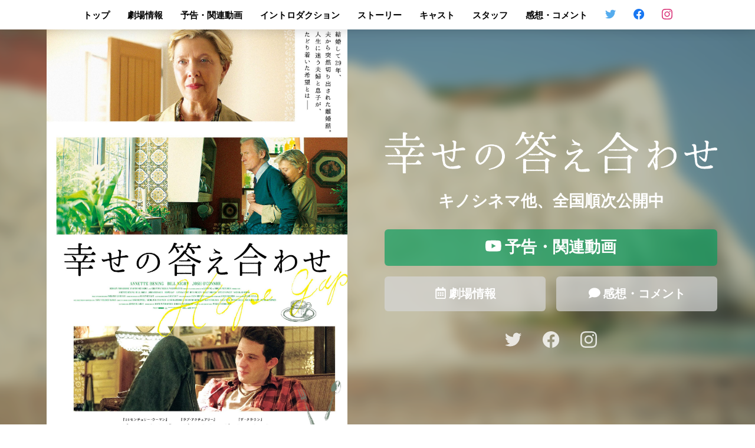

--- FILE ---
content_type: text/html; charset=UTF-8
request_url: https://movie.kinocinema.jp/works/hopegap
body_size: 45856
content:
<!DOCTYPE html>
<html lang="ja">
<head>
  
<!-- Global site tag (gtag.js) - Google Analytics -->
<script async src="https://www.googletagmanager.com/gtag/js?id=G-FHL35Q90E9"></script>
<script>
  window.dataLayer = window.dataLayer || [];
  function gtag(){dataLayer.push(arguments);}
  gtag('js', new Date());

  gtag('config', 'G-FHL35Q90E9');
</script>
	
<meta charset="UTF-8">
<meta name="viewport" content="width=device-width" />


<title>6.4 Fri.公開 映画『幸せの答え合わせ』公式サイト</title>
<meta name="description" content="アネット・ベニング×ビル・ナイ×ジョシュ・オコナー共演。ゴールデングローブ賞に輝く俳優たちが紡ぎだすほろ苦くあたたかなリスタートの物語。" />
<meta name="robots" content="index, follow" />
<meta name="googlebot" content="index, follow, max-snippet:-1, max-image-preview:large, max-video-preview:-1" />
<meta name="bingbot" content="index, follow, max-snippet:-1, max-image-preview:large, max-video-preview:-1" />
<link rel="canonical" href="https://movie.kinocinema.jp/works/hopegap/" />
<meta property="og:url" content="https://movie.kinocinema.jp/works/hopegap/" />
<meta property="og:site_name" content="キノシネマ kino cinéma 配給作品" />
<meta property="og:locale" content="ja" />
<meta property="og:type" content="article" />
<meta property="og:title" content="6.4 Fri.公開 映画『幸せの答え合わせ』公式サイト" />
<meta property="og:description" content="アネット・ベニング×ビル・ナイ×ジョシュ・オコナー共演。ゴールデングローブ賞に輝く俳優たちが紡ぎだすほろ苦くあたたかなリスタートの物語。" />
<meta property="og:image" content="https://movie.kinocinema.jp/wp-content/uploads/2021/02/ogp-1.png" />
<meta property="og:image:secure_url" content="https://movie.kinocinema.jp/wp-content/uploads/2021/02/ogp-1.png" />
<meta property="og:image:width" content="1200" />
<meta property="og:image:height" content="630" />
<meta name="twitter:card" content="summary" />
<meta name="twitter:title" content="6.4 Fri.公開 映画『幸せの答え合わせ』公式サイト" />
<meta name="twitter:description" content="アネット・ベニング×ビル・ナイ×ジョシュ・オコナー共演。ゴールデングローブ賞に輝く俳優たちが紡ぎだすほろ苦くあたたかなリスタートの物語。" />
<meta name="twitter:image" content="https://movie.kinocinema.jp/wp-content/uploads/2021/02/ogp-1.png" />
<link rel='dns-prefetch' href='//ajax.googleapis.com' />
<link rel="alternate" title="oEmbed (JSON)" type="application/json+oembed" href="https://movie.kinocinema.jp/wp-json/oembed/1.0/embed?url=https%3A%2F%2Fmovie.kinocinema.jp%2Fworks%2Fhopegap%2F" />
<link rel="alternate" title="oEmbed (XML)" type="text/xml+oembed" href="https://movie.kinocinema.jp/wp-json/oembed/1.0/embed?url=https%3A%2F%2Fmovie.kinocinema.jp%2Fworks%2Fhopegap%2F&#038;format=xml" />
<style id='wp-img-auto-sizes-contain-inline-css' >
img:is([sizes=auto i],[sizes^="auto," i]){contain-intrinsic-size:3000px 1500px}
/*# sourceURL=wp-img-auto-sizes-contain-inline-css */
</style>
<style id='wp-block-library-inline-css' >
:root{--wp-block-synced-color:#7a00df;--wp-block-synced-color--rgb:122,0,223;--wp-bound-block-color:var(--wp-block-synced-color);--wp-editor-canvas-background:#ddd;--wp-admin-theme-color:#007cba;--wp-admin-theme-color--rgb:0,124,186;--wp-admin-theme-color-darker-10:#006ba1;--wp-admin-theme-color-darker-10--rgb:0,107,160.5;--wp-admin-theme-color-darker-20:#005a87;--wp-admin-theme-color-darker-20--rgb:0,90,135;--wp-admin-border-width-focus:2px}@media (min-resolution:192dpi){:root{--wp-admin-border-width-focus:1.5px}}.wp-element-button{cursor:pointer}:root .has-very-light-gray-background-color{background-color:#eee}:root .has-very-dark-gray-background-color{background-color:#313131}:root .has-very-light-gray-color{color:#eee}:root .has-very-dark-gray-color{color:#313131}:root .has-vivid-green-cyan-to-vivid-cyan-blue-gradient-background{background:linear-gradient(135deg,#00d084,#0693e3)}:root .has-purple-crush-gradient-background{background:linear-gradient(135deg,#34e2e4,#4721fb 50%,#ab1dfe)}:root .has-hazy-dawn-gradient-background{background:linear-gradient(135deg,#faaca8,#dad0ec)}:root .has-subdued-olive-gradient-background{background:linear-gradient(135deg,#fafae1,#67a671)}:root .has-atomic-cream-gradient-background{background:linear-gradient(135deg,#fdd79a,#004a59)}:root .has-nightshade-gradient-background{background:linear-gradient(135deg,#330968,#31cdcf)}:root .has-midnight-gradient-background{background:linear-gradient(135deg,#020381,#2874fc)}:root{--wp--preset--font-size--normal:16px;--wp--preset--font-size--huge:42px}.has-regular-font-size{font-size:1em}.has-larger-font-size{font-size:2.625em}.has-normal-font-size{font-size:var(--wp--preset--font-size--normal)}.has-huge-font-size{font-size:var(--wp--preset--font-size--huge)}.has-text-align-center{text-align:center}.has-text-align-left{text-align:left}.has-text-align-right{text-align:right}.has-fit-text{white-space:nowrap!important}#end-resizable-editor-section{display:none}.aligncenter{clear:both}.items-justified-left{justify-content:flex-start}.items-justified-center{justify-content:center}.items-justified-right{justify-content:flex-end}.items-justified-space-between{justify-content:space-between}.screen-reader-text{border:0;clip-path:inset(50%);height:1px;margin:-1px;overflow:hidden;padding:0;position:absolute;width:1px;word-wrap:normal!important}.screen-reader-text:focus{background-color:#ddd;clip-path:none;color:#444;display:block;font-size:1em;height:auto;left:5px;line-height:normal;padding:15px 23px 14px;text-decoration:none;top:5px;width:auto;z-index:100000}html :where(.has-border-color){border-style:solid}html :where([style*=border-top-color]){border-top-style:solid}html :where([style*=border-right-color]){border-right-style:solid}html :where([style*=border-bottom-color]){border-bottom-style:solid}html :where([style*=border-left-color]){border-left-style:solid}html :where([style*=border-width]){border-style:solid}html :where([style*=border-top-width]){border-top-style:solid}html :where([style*=border-right-width]){border-right-style:solid}html :where([style*=border-bottom-width]){border-bottom-style:solid}html :where([style*=border-left-width]){border-left-style:solid}html :where(img[class*=wp-image-]){height:auto;max-width:100%}:where(figure){margin:0 0 1em}html :where(.is-position-sticky){--wp-admin--admin-bar--position-offset:var(--wp-admin--admin-bar--height,0px)}@media screen and (max-width:600px){html :where(.is-position-sticky){--wp-admin--admin-bar--position-offset:0px}}

/*# sourceURL=wp-block-library-inline-css */
</style><style id='global-styles-inline-css' >
:root{--wp--preset--aspect-ratio--square: 1;--wp--preset--aspect-ratio--4-3: 4/3;--wp--preset--aspect-ratio--3-4: 3/4;--wp--preset--aspect-ratio--3-2: 3/2;--wp--preset--aspect-ratio--2-3: 2/3;--wp--preset--aspect-ratio--16-9: 16/9;--wp--preset--aspect-ratio--9-16: 9/16;--wp--preset--color--black: #000000;--wp--preset--color--cyan-bluish-gray: #abb8c3;--wp--preset--color--white: #ffffff;--wp--preset--color--pale-pink: #f78da7;--wp--preset--color--vivid-red: #cf2e2e;--wp--preset--color--luminous-vivid-orange: #ff6900;--wp--preset--color--luminous-vivid-amber: #fcb900;--wp--preset--color--light-green-cyan: #7bdcb5;--wp--preset--color--vivid-green-cyan: #00d084;--wp--preset--color--pale-cyan-blue: #8ed1fc;--wp--preset--color--vivid-cyan-blue: #0693e3;--wp--preset--color--vivid-purple: #9b51e0;--wp--preset--gradient--vivid-cyan-blue-to-vivid-purple: linear-gradient(135deg,rgb(6,147,227) 0%,rgb(155,81,224) 100%);--wp--preset--gradient--light-green-cyan-to-vivid-green-cyan: linear-gradient(135deg,rgb(122,220,180) 0%,rgb(0,208,130) 100%);--wp--preset--gradient--luminous-vivid-amber-to-luminous-vivid-orange: linear-gradient(135deg,rgb(252,185,0) 0%,rgb(255,105,0) 100%);--wp--preset--gradient--luminous-vivid-orange-to-vivid-red: linear-gradient(135deg,rgb(255,105,0) 0%,rgb(207,46,46) 100%);--wp--preset--gradient--very-light-gray-to-cyan-bluish-gray: linear-gradient(135deg,rgb(238,238,238) 0%,rgb(169,184,195) 100%);--wp--preset--gradient--cool-to-warm-spectrum: linear-gradient(135deg,rgb(74,234,220) 0%,rgb(151,120,209) 20%,rgb(207,42,186) 40%,rgb(238,44,130) 60%,rgb(251,105,98) 80%,rgb(254,248,76) 100%);--wp--preset--gradient--blush-light-purple: linear-gradient(135deg,rgb(255,206,236) 0%,rgb(152,150,240) 100%);--wp--preset--gradient--blush-bordeaux: linear-gradient(135deg,rgb(254,205,165) 0%,rgb(254,45,45) 50%,rgb(107,0,62) 100%);--wp--preset--gradient--luminous-dusk: linear-gradient(135deg,rgb(255,203,112) 0%,rgb(199,81,192) 50%,rgb(65,88,208) 100%);--wp--preset--gradient--pale-ocean: linear-gradient(135deg,rgb(255,245,203) 0%,rgb(182,227,212) 50%,rgb(51,167,181) 100%);--wp--preset--gradient--electric-grass: linear-gradient(135deg,rgb(202,248,128) 0%,rgb(113,206,126) 100%);--wp--preset--gradient--midnight: linear-gradient(135deg,rgb(2,3,129) 0%,rgb(40,116,252) 100%);--wp--preset--font-size--small: 13px;--wp--preset--font-size--medium: 20px;--wp--preset--font-size--large: 36px;--wp--preset--font-size--x-large: 42px;--wp--preset--spacing--20: 0.44rem;--wp--preset--spacing--30: 0.67rem;--wp--preset--spacing--40: 1rem;--wp--preset--spacing--50: 1.5rem;--wp--preset--spacing--60: 2.25rem;--wp--preset--spacing--70: 3.38rem;--wp--preset--spacing--80: 5.06rem;--wp--preset--shadow--natural: 6px 6px 9px rgba(0, 0, 0, 0.2);--wp--preset--shadow--deep: 12px 12px 50px rgba(0, 0, 0, 0.4);--wp--preset--shadow--sharp: 6px 6px 0px rgba(0, 0, 0, 0.2);--wp--preset--shadow--outlined: 6px 6px 0px -3px rgb(255, 255, 255), 6px 6px rgb(0, 0, 0);--wp--preset--shadow--crisp: 6px 6px 0px rgb(0, 0, 0);}:where(.is-layout-flex){gap: 0.5em;}:where(.is-layout-grid){gap: 0.5em;}body .is-layout-flex{display: flex;}.is-layout-flex{flex-wrap: wrap;align-items: center;}.is-layout-flex > :is(*, div){margin: 0;}body .is-layout-grid{display: grid;}.is-layout-grid > :is(*, div){margin: 0;}:where(.wp-block-columns.is-layout-flex){gap: 2em;}:where(.wp-block-columns.is-layout-grid){gap: 2em;}:where(.wp-block-post-template.is-layout-flex){gap: 1.25em;}:where(.wp-block-post-template.is-layout-grid){gap: 1.25em;}.has-black-color{color: var(--wp--preset--color--black) !important;}.has-cyan-bluish-gray-color{color: var(--wp--preset--color--cyan-bluish-gray) !important;}.has-white-color{color: var(--wp--preset--color--white) !important;}.has-pale-pink-color{color: var(--wp--preset--color--pale-pink) !important;}.has-vivid-red-color{color: var(--wp--preset--color--vivid-red) !important;}.has-luminous-vivid-orange-color{color: var(--wp--preset--color--luminous-vivid-orange) !important;}.has-luminous-vivid-amber-color{color: var(--wp--preset--color--luminous-vivid-amber) !important;}.has-light-green-cyan-color{color: var(--wp--preset--color--light-green-cyan) !important;}.has-vivid-green-cyan-color{color: var(--wp--preset--color--vivid-green-cyan) !important;}.has-pale-cyan-blue-color{color: var(--wp--preset--color--pale-cyan-blue) !important;}.has-vivid-cyan-blue-color{color: var(--wp--preset--color--vivid-cyan-blue) !important;}.has-vivid-purple-color{color: var(--wp--preset--color--vivid-purple) !important;}.has-black-background-color{background-color: var(--wp--preset--color--black) !important;}.has-cyan-bluish-gray-background-color{background-color: var(--wp--preset--color--cyan-bluish-gray) !important;}.has-white-background-color{background-color: var(--wp--preset--color--white) !important;}.has-pale-pink-background-color{background-color: var(--wp--preset--color--pale-pink) !important;}.has-vivid-red-background-color{background-color: var(--wp--preset--color--vivid-red) !important;}.has-luminous-vivid-orange-background-color{background-color: var(--wp--preset--color--luminous-vivid-orange) !important;}.has-luminous-vivid-amber-background-color{background-color: var(--wp--preset--color--luminous-vivid-amber) !important;}.has-light-green-cyan-background-color{background-color: var(--wp--preset--color--light-green-cyan) !important;}.has-vivid-green-cyan-background-color{background-color: var(--wp--preset--color--vivid-green-cyan) !important;}.has-pale-cyan-blue-background-color{background-color: var(--wp--preset--color--pale-cyan-blue) !important;}.has-vivid-cyan-blue-background-color{background-color: var(--wp--preset--color--vivid-cyan-blue) !important;}.has-vivid-purple-background-color{background-color: var(--wp--preset--color--vivid-purple) !important;}.has-black-border-color{border-color: var(--wp--preset--color--black) !important;}.has-cyan-bluish-gray-border-color{border-color: var(--wp--preset--color--cyan-bluish-gray) !important;}.has-white-border-color{border-color: var(--wp--preset--color--white) !important;}.has-pale-pink-border-color{border-color: var(--wp--preset--color--pale-pink) !important;}.has-vivid-red-border-color{border-color: var(--wp--preset--color--vivid-red) !important;}.has-luminous-vivid-orange-border-color{border-color: var(--wp--preset--color--luminous-vivid-orange) !important;}.has-luminous-vivid-amber-border-color{border-color: var(--wp--preset--color--luminous-vivid-amber) !important;}.has-light-green-cyan-border-color{border-color: var(--wp--preset--color--light-green-cyan) !important;}.has-vivid-green-cyan-border-color{border-color: var(--wp--preset--color--vivid-green-cyan) !important;}.has-pale-cyan-blue-border-color{border-color: var(--wp--preset--color--pale-cyan-blue) !important;}.has-vivid-cyan-blue-border-color{border-color: var(--wp--preset--color--vivid-cyan-blue) !important;}.has-vivid-purple-border-color{border-color: var(--wp--preset--color--vivid-purple) !important;}.has-vivid-cyan-blue-to-vivid-purple-gradient-background{background: var(--wp--preset--gradient--vivid-cyan-blue-to-vivid-purple) !important;}.has-light-green-cyan-to-vivid-green-cyan-gradient-background{background: var(--wp--preset--gradient--light-green-cyan-to-vivid-green-cyan) !important;}.has-luminous-vivid-amber-to-luminous-vivid-orange-gradient-background{background: var(--wp--preset--gradient--luminous-vivid-amber-to-luminous-vivid-orange) !important;}.has-luminous-vivid-orange-to-vivid-red-gradient-background{background: var(--wp--preset--gradient--luminous-vivid-orange-to-vivid-red) !important;}.has-very-light-gray-to-cyan-bluish-gray-gradient-background{background: var(--wp--preset--gradient--very-light-gray-to-cyan-bluish-gray) !important;}.has-cool-to-warm-spectrum-gradient-background{background: var(--wp--preset--gradient--cool-to-warm-spectrum) !important;}.has-blush-light-purple-gradient-background{background: var(--wp--preset--gradient--blush-light-purple) !important;}.has-blush-bordeaux-gradient-background{background: var(--wp--preset--gradient--blush-bordeaux) !important;}.has-luminous-dusk-gradient-background{background: var(--wp--preset--gradient--luminous-dusk) !important;}.has-pale-ocean-gradient-background{background: var(--wp--preset--gradient--pale-ocean) !important;}.has-electric-grass-gradient-background{background: var(--wp--preset--gradient--electric-grass) !important;}.has-midnight-gradient-background{background: var(--wp--preset--gradient--midnight) !important;}.has-small-font-size{font-size: var(--wp--preset--font-size--small) !important;}.has-medium-font-size{font-size: var(--wp--preset--font-size--medium) !important;}.has-large-font-size{font-size: var(--wp--preset--font-size--large) !important;}.has-x-large-font-size{font-size: var(--wp--preset--font-size--x-large) !important;}
/*# sourceURL=global-styles-inline-css */
</style>

<style id='classic-theme-styles-inline-css' >
/*! This file is auto-generated */
.wp-block-button__link{color:#fff;background-color:#32373c;border-radius:9999px;box-shadow:none;text-decoration:none;padding:calc(.667em + 2px) calc(1.333em + 2px);font-size:1.125em}.wp-block-file__button{background:#32373c;color:#fff;text-decoration:none}
/*# sourceURL=/wp-includes/css/classic-themes.min.css */
</style>
<link rel='stylesheet' id='style-css' href='https://movie.kinocinema.jp/wp-content/themes/kinocinema-movie/style.css?ver=1.0'  media='all' />
<link rel="https://api.w.org/" href="https://movie.kinocinema.jp/wp-json/" /><link rel='shortlink' href='https://movie.kinocinema.jp/?p=426' />

<link rel="shortcut icon" href="https://movie.kinocinema.jp/wp-content/themes/kinocinema-movie/images/favicon.ico" />
<link rel="apple-touch-icon" sizes="180x180" href="https://movie.kinocinema.jp/wp-content/themes/kinocinema-movie/images/apple-touch-icon.png">



</head>
<body class="wp-singular works-template-default single single-works postid-426 wp-theme-kinocinema-movie">


  


<header class="header">
  <nav class="navigation">
    <button class="navigation__toggle-btn" aria-label="ナビゲーション開閉ボタン"><span></span></button>
    <div class="navigation__container">
      <ul class="navigation__list">
        <li class="navigation__item"><a href="#">トップ</a></li>
        <li class="navigation__item"><a href="/theater/hopegap" target="_blank">劇場情報</a></li>
        
                <li class="navigation__item"><a href="#movie">予告・関連動画</a></li>
                        <li class="navigation__item"><a href="#introduction">イントロダクション</a></li>
                        <li class="navigation__item"><a href="#story">ストーリー</a></li>
                        <li class="navigation__item"><a href="#cast">キャスト</a></li>
                        <li class="navigation__item"><a href="#staff">スタッフ</a></li>
                        <li class="navigation__item"><a href="#comment">感想・コメント</a></li>
                        <li class="navigation__item"><a href="https://twitter.com/kinocinema_jp" target="_blank"><svg role="img" aria-labelledby="Twitter" class="ico-svg -twitter"><use xlink:href="https://movie.kinocinema.jp/wp-content/themes/kinocinema-movie/images/symbol-defs.svg#icon_twitter"/></svg></a></li>
                        <li class="navigation__item"><a href="https://www.facebook.com/kinocinema.jp" target="_blank"><svg role="img" aria-labelledby="Facebook" class="ico-svg -facebook"><use xlink:href="https://movie.kinocinema.jp/wp-content/themes/kinocinema-movie/images/symbol-defs.svg#icon_facebook"/></svg></a></li>
                        <li class="navigation__item"><a href="https://www.instagram.com/kinocinema.jp" target="_blank"><svg role="img" aria-labelledby="Instagram" class="ico-svg -instagram"><use xlink:href="https://movie.kinocinema.jp/wp-content/themes/kinocinema-movie/images/symbol-defs.svg#icon_instagram"/></svg></a></li>
              </ul>
    </div>
  </nav>
</header>



<div class="wrap ">

<style>
  :root {
    --color-key: #009d5b;
  }
</style>



<section id="main" class="main">
  <div class="main__space"></div>
  <div class="main__container">
    <div class="main__poster">
      <picture>
        <source media="(max-width: 767px)" srcset="https://movie.kinocinema.jp/wp-content/uploads/2021/04/957d541f8f777e6eadbd7e942eea94aa-scaled.jpg">
        <img src="https://movie.kinocinema.jp/wp-content/uploads/2021/04/957d541f8f777e6eadbd7e942eea94aa-507x717.jpg" srcset="https://movie.kinocinema.jp/wp-content/uploads/2021/04/957d541f8f777e6eadbd7e942eea94aa-scaled.jpg" alt="幸せの答え合わせ" />
      </picture>
    </div>
    <div class="main__info">
      <h1 class="main__title">
      <img src="https://movie.kinocinema.jp/wp-content/uploads/2021/03/hopegap_logo_wh.png" alt="幸せの答え合わせ" /></h1>
            <div class="main__date">キノシネマ他、全国順次公開中</div>
      
                  
      
                  <div class="main__btn">
        <div class="main__btn-item">
                    <a href="#movie" class="btn-main01 pc-block">
            <div class="btn-main01__txt">
              <svg class="ico-svg"><use xlink:href="https://movie.kinocinema.jp/wp-content/themes/kinocinema-movie/images/symbol-defs.svg#icon_youtube"/></svg>予告・関連動画
            </div>
            <div class="btn-main01__bg"></div>
          </a>
                  </div>
        <div class="main__btn-item">
          <a href="/theater/hopegap" target="_blank" class="btn-main02">
            <svg class="ico-svg"><use xlink:href="https://movie.kinocinema.jp/wp-content/themes/kinocinema-movie/images/symbol-defs.svg#icon_cal"/></svg>劇場情報
          </a>
        </div>
        <div class="main__btn-item">
                    <a href="#comment" class="btn-main02">
            <svg class="ico-svg"><use xlink:href="https://movie.kinocinema.jp/wp-content/themes/kinocinema-movie/images/symbol-defs.svg#icon_comment"/></svg>感想・コメント
          </a>
                  </div>
      </div>
      
      
            <div class="main__sns">
                <div class="main__sns-item">
          <a href="https://twitter.com/kinocinema_jp" target="_blank"><svg role="img" aria-labelledby="Twitter" class="ico-svg -twitter"><use xlink:href="https://movie.kinocinema.jp/wp-content/themes/kinocinema-movie/images/symbol-defs.svg#icon_twitter"/></svg></a>
        </div>
                        <div class="main__sns-item">
          <a href="https://www.facebook.com/kinocinema.jp" target="_blank"><svg role="img" aria-labelledby="Facebook" class="ico-svg -facebook"><use xlink:href="https://movie.kinocinema.jp/wp-content/themes/kinocinema-movie/images/symbol-defs.svg#icon_facebook"/></svg></a>
        </div>
                        <div class="main__sns-item">
          <a href="https://www.instagram.com/kinocinema.jp" target="_blank"><svg role="img" aria-labelledby="Instagram" class="ico-svg -instagram"><use xlink:href="https://movie.kinocinema.jp/wp-content/themes/kinocinema-movie/images/symbol-defs.svg#icon_instagram"/></svg></a>
        </div>
              </div>
      
    </div><!-- /.main__info -->
  </div><!-- /.main__container -->
  <div class="main__bg"><img src="https://movie.kinocinema.jp/wp-content/uploads/2021/03/HG_00657-1-scaled.jpg" alt="" /></div>
</section>










<section class="banner">
  <div class="banner__container">
    
          
              
  </div>
</section>




<section id="movie" class="movie pc-block">
  <div class="movie__slider">
    
        
        <div class="movie__container">
      <div class="movie__inner" rel="V4HU_-TOYd4">
        <div class="movie__bg" style="background-image: url(https://i.ytimg.com/vi/V4HU_-TOYd4/hq720.jpg)"></div>
        <div class="movie__control">
          <img src="https://movie.kinocinema.jp/wp-content/themes/kinocinema-movie/images/movie_btn.svg" alt="ムービー再生" />
        </div>
      </div>
    </div>
        
        
        <div class="movie__container">
      <div class="movie__inner" rel="nKhz0D6Kwog">
        <div class="movie__bg" style="background-image: url(https://i.ytimg.com/vi/nKhz0D6Kwog/hq720.jpg)"></div>
        <div class="movie__control">
          <img src="https://movie.kinocinema.jp/wp-content/themes/kinocinema-movie/images/movie_btn.svg" alt="ムービー再生" />
        </div>
      </div>
    </div>
        
      
  </div><!-- /.movie__slider -->
    <div class="movie__arrow -left"></div>
  <div class="movie__arrow -right"></div>
  </section>




<section id="introduction" class="intro">
  <div class="container">
    <h2 class="heading-section">INTRODUCTION</h2>
    <h3 class="works-heading">アネット・ベニング×ビル・ナイ×ジョシュ・オコナー<br />
ゴールデングローブ賞に輝く俳優たちが紡ぎだす<br />
ほろ苦くあたたかなリスタートの物語</h3>
    <p class="works-text">アカデミー賞®4度ノミネート、ゴールデングローブ賞6度ノミネート&2度受賞を誇る『20センチュリー・ウーマン』の大女優アネット・ベニングと、『ラブ・アクチュアリー』で英国アカデミー賞に輝いた演技派俳優ビル・ナイが、結婚29年目に突然、夫の方から別れを切り出す夫婦を演じる。彼らの一人息子役に、Netflixの大ヒットシリーズ「ザ・クラウン」でチャールズ皇太子役を演じてゴールデングローブ賞を獲得、ロエベやブルガリのアンバサダーをつとめるなど、人気急上昇中の英国若手スター、ジョシュ・オコナーが扮するのも注目されている。<br />
<br />
『グラディエーター』でアカデミー賞®脚本賞を受賞したウィリアム・ニコルソンが、自身の両親との実体験をもとに脚本を書き上げ自ら監督も手がけた。可笑しみと切なさの間を行ったり来たりする家族のリアルな台詞には、まるで自分の家族アルバムの1ページに出会ったように共感せずにはいられない。<br />
<br />
夫のまさかの離婚宣言から始まった家族それぞれのリスタートが、人は何があっても光差す方へ必ずまた歩き出せると教えてくれる感動作。<br />
</p>
  </div>
  
  
  <div class="photos">
    <div class="photos__item">
            <picture>
        <source media="(max-width: 767px)" srcset="https://movie.kinocinema.jp/wp-content/uploads/2021/03/sub1_HG_00994-retouched-1-1-1-343x229.jpg">
        <img src="https://movie.kinocinema.jp/wp-content/uploads/2021/03/sub1_HG_00994-retouched-1-1-1-343x229.jpg" srcset="https://movie.kinocinema.jp/wp-content/uploads/2021/03/sub1_HG_00994-retouched-1-1-1-scaled.jpg" alt="" loading="lazy" />
      </picture>
          </div>
    <div class="photos__item">
            <picture>
        <source media="(max-width: 767px)" srcset="https://movie.kinocinema.jp/wp-content/uploads/2021/03/sub2_HG_02018-1-343x229.jpg">
        <img src="https://movie.kinocinema.jp/wp-content/uploads/2021/03/sub2_HG_02018-1-343x229.jpg" srcset="https://movie.kinocinema.jp/wp-content/uploads/2021/03/sub2_HG_02018-1-scaled.jpg" alt="" loading="lazy" />
      </picture>
          </div>
    <div class="photos__item">
            <picture>
        <source media="(max-width: 767px)" srcset="https://movie.kinocinema.jp/wp-content/uploads/2021/03/sub3_HG_00044-343x229.jpg">
        <img src="https://movie.kinocinema.jp/wp-content/uploads/2021/03/sub3_HG_00044-343x229.jpg" srcset="https://movie.kinocinema.jp/wp-content/uploads/2021/03/sub3_HG_00044-scaled.jpg" alt="" loading="lazy" />
      </picture>
          </div>
    <div class="photos__item">
            <picture>
        <source media="(max-width: 767px)" srcset="https://movie.kinocinema.jp/wp-content/uploads/2021/03/sub4_HG_01310-2-343x229.jpg">
        <img src="https://movie.kinocinema.jp/wp-content/uploads/2021/03/sub4_HG_01310-2-343x229.jpg" srcset="https://movie.kinocinema.jp/wp-content/uploads/2021/03/sub4_HG_01310-2-scaled.jpg" alt="" loading="lazy" />
      </picture>
          </div>
  </div>
  
</section>





<section id="story" class="story">
  <div class="container">
    <h2 class="heading-section">STORY</h2>
    <h3 class="works-heading">29年間連れ添った夫からのまさかの離婚宣言<br />
家族それぞれのリスタートの先に輝く光とは？</h3>
    <p class="works-text">イギリス南部の海辺の町シーフォード。近くの崖下には「ホープ・ギャップ」と呼ばれる入り江が広がり、美しい景色が散策する者たちの心を癒してくれる。<br />
この町で暮らすグレースとエドワードは、もうすぐ結婚29周年を迎えようとしていた。<br />
仕事を引退したグレースは詩集の作成に時間を費やし、エドワードは高校で教師をしている。独立して家を出た一人息子のジェイミーが久しぶりに帰郷した週末、エドワードは突然、「家を出て行く」とグレースに別れを告げる。<br />
その理由を聞いて耳を疑うグレースとジェイミー。絶望と怒りに支配される母を支えるジェイミーも、自身の生き方や人間関係を見つめ直していく。<br />
3人それぞれの痛みはしかし、思いもしなかった明日を連れて来る――。</p>
  </div>
  <div class="photos">
    <div class="photos__item">
            <picture>
        <source media="(max-width: 767px)" srcset="https://movie.kinocinema.jp/wp-content/uploads/2021/03/sub5_HG_03049-retouched-1-343x229.jpg">
        <img src="https://movie.kinocinema.jp/wp-content/uploads/2021/03/sub5_HG_03049-retouched-1-343x229.jpg" srcset="https://movie.kinocinema.jp/wp-content/uploads/2021/03/sub5_HG_03049-retouched-1-scaled.jpg" alt="" loading="lazy" />
      </picture>
          </div>
    <div class="photos__item">
            <picture>
        <source media="(max-width: 767px)" srcset="https://movie.kinocinema.jp/wp-content/uploads/2021/03/sub6_HG_00574-retouched-1-343x229.jpg">
        <img src="https://movie.kinocinema.jp/wp-content/uploads/2021/03/sub6_HG_00574-retouched-1-343x229.jpg" srcset="https://movie.kinocinema.jp/wp-content/uploads/2021/03/sub6_HG_00574-retouched-1-scaled.jpg" alt="" loading="lazy" />
      </picture>
          </div>
    <div class="photos__item">
            <picture>
        <source media="(max-width: 767px)" srcset="https://movie.kinocinema.jp/wp-content/uploads/2021/03/HG_03735-1-343x229.jpg">
        <img src="https://movie.kinocinema.jp/wp-content/uploads/2021/03/HG_03735-1-343x229.jpg" srcset="https://movie.kinocinema.jp/wp-content/uploads/2021/03/HG_03735-1-scaled.jpg" alt="" loading="lazy" />
      </picture>
          </div>
    <div class="photos__item">
            <picture>
        <source media="(max-width: 767px)" srcset="https://movie.kinocinema.jp/wp-content/uploads/2021/03/HG_00657-1-343x229.jpg">
        <img src="https://movie.kinocinema.jp/wp-content/uploads/2021/03/HG_00657-1-343x229.jpg" srcset="https://movie.kinocinema.jp/wp-content/uploads/2021/03/HG_00657-1-scaled.jpg" alt="" loading="lazy" />
      </picture>
          </div>
  </div>
</section>




<section id="cast" class="cast">
  <div class="container">
    <h2 class="heading-section">CAST</h2>
    
        <article class="cast__item">
            <div class="cast__photo"><img src="https://movie.kinocinema.jp/wp-content/uploads/2021/03/sub7_HG_01590-1-384x215.jpg" srcset="https://movie.kinocinema.jp/wp-content/uploads/2021/03/sub7_HG_01590-1-scaled.jpg" alt="" loading="lazy" /></div>
            <div class="cast__detail">
        <h3 class="works-heading"><em>アネット・ベニング</em><span>グレース・アクストン</span></h3>
        <p class="works-text">1958年、アメリカ、カンザス州生まれ。『グリフターズ／詐欺師たち』(90)、『アメリカン・ビューティー』(99)、『華麗なる恋の舞台で』(04)、『キッズ・オールライト』(10)でアカデミー賞🄬ノミネーション4回、『華麗なる恋の舞台で』と『キッズ・オールライト』でゴールデングローブ賞2度受賞という輝かしい実績を持つ俳優。舞台でも活躍し、トニー賞にノミネートされる。<br />
その他の代表作に、『大混乱』(88)、『恋の掟』(89)、『ハリウッドにくちづけ』(90)、『真実の瞬間（とき）』(91)、『心の旅』(91)、『バグジー』(91)、『めぐり逢い』(94)、『リチャード三世』(95)、『アメリカン・プレジデント』(95)、『マーズ・アタック！』(96)、『マーシャル・ロー』(98)、『IN　DREAMS／殺意の森』(99)、『愛する人』(09)、『ジンジャーの朝 〜さよなら、わたしが愛した世界』(12)、『ルビー・スパークス』(12)、『フェイス・オブ・ラブ』(13)、『あの日の声を探して』(14)、『Dearダニー　君へのうた』(15)、『ハリウッド・スキャンダル』、『20センチュリー・ウーマン』(16)、『リヴァプール、最後の恋』(17)、『ライフ・イットセルフ　未来に続く物語』(18)、『キャプテン・マーベル』(19)、『ザ･レポート』(19)、『ナイル殺人事件』(21)などがある。</p>
      </div>
    </article>
        <article class="cast__item">
            <div class="cast__photo"><img src="https://movie.kinocinema.jp/wp-content/uploads/2021/03/sub9_HG_04299-retouched-2-384x215.jpg" srcset="https://movie.kinocinema.jp/wp-content/uploads/2021/03/sub9_HG_04299-retouched-2-scaled.jpg" alt="" loading="lazy" /></div>
            <div class="cast__detail">
        <h3 class="works-heading"><em>ビル・ナイ</em><span>エドワード・アクストン</span></h3>
        <p class="works-text">1949年、イギリス、サリー生まれ。輝かしい受賞経歴を誇る舞台及び映画俳優で、『ラブ・アクチュアリー』(03)で英国アカデミー賞、イブニング・スタンダード英国映画賞、ロンドン映画批評家協会賞、LA映画批評家協会賞、『ナターシャの歌に』(05)でゴールデングローブ賞を受賞する。また、『ある日、ダウニング街』(05)と『MI5：消された機密ファイル』(11)でゴールデングローブ賞にノミネートされる。舞台でも活躍し、ローレンス・オリヴィエ賞にノミネートされる。<br />
その他の代表作に、『スティル・クレイジー』(98)、『ナイロビの蜂』(05)、『あるスキャンダルの覚え書き』(06)、『パイレーツ・オブ・カリビアン』シリーズの『デッドマンズ・チェスト』(06)と『ワールド・エンド』07)、『ワルキューレ』(08)、『ターゲット』(10)、『ハリー・ポッターと死の秘宝　PART1』(10)、『マリーゴールド・ホテルで会いましょう』(11)とその続編『マリーゴールド・ホテル　幸せへの第二章』(15)、『アバウト・タイム　〜愛おしい時間について〜』(13)、『パレードへようこそ』(14)、『人生はシネマティック！』(16)、『切り裂き魔ゴーレム』(16)、『マイ・ブックショップ』(17)、TVシリーズ「アガサ・クリスティー　無実はさいなむ」(18) などがある。</p>
      </div>
    </article>
        <article class="cast__item">
            <div class="cast__photo"><img src="https://movie.kinocinema.jp/wp-content/uploads/2021/03/sub8_HG_00032-384x215.jpg" srcset="https://movie.kinocinema.jp/wp-content/uploads/2021/03/sub8_HG_00032-scaled.jpg" alt="" loading="lazy" /></div>
            <div class="cast__detail">
        <h3 class="works-heading"><em>ジョシュ・オコナー</em><span>ジェイミー・アクストン</span></h3>
        <p class="works-text">1990年、イギリス、チェルトナム生まれ。ブリストル・オールド・ヴィック演劇学校で俳優としての訓練を受け、映画、TV、舞台において批評家たちから高い評価を受ける。2016年にスクリーン・インターナショナルの「スター・オブ・トゥモロー」に選ばれ、主演を果たした『ゴッズ・オウン・カントリー』(17)で、英国アカデミー賞にノミネートされ、英国インディペンデント映画賞に輝く。さらに、TVシリーズ「ザ・クラウン」(19～20)でチャールズ皇太子役を演じ、ゴールデングローブ賞を受賞する。<br />
その他の主な出演作に、『ライオット・クラブ』(14)、TVシリーズ「ピーキー・ブラインダーズ」(14)と「リッパー・ストリート」(14)、スティーヴン・フリアーズ監督の『疑惑のチャンピオン』(15)、メリル・ストリープ、ヒュー・グラント共演の『マダム・フローレンス！　夢見るふたり』(16)、TVシリーズ「レ・ミゼラブル」(19)、『EMMA エマ』(20)などがある。新作は、オリヴィア・コールマン、コリン・ファース共演の『Mothering Sunday』(21)。</p>
      </div>
    </article>
        
  </div>
</section>




<section id="staff" class="staff">
  <div class="container">
    <h2 class="heading-section">STAFF</h2>
    
        <article class="staff__item">
      <h3 class="works-heading"><em>ウィリアム・ニコルソン</em><span>脚本＆監督</span></h3>
      <p class="works-text">1948年、イギリス生まれ。ダウンサイド・スクールを卒業後、ケンブリッジ大学のクライスツ・カレッジで学ぶ。小説を執筆していたが、BBC TV局でドキュメンタリー映画制作に携わっている時にTVドラマの脚本を書くようになる。脚本を手掛けた代表的なTV作品に、英国アカデミー賞ドラマ賞を受賞した「ある作家と死」(86)などがある。まもなく映画界にも進出し、『永遠（とわ）の愛に生きて』(93)と『グラディエーター』(00)の脚本で、アカデミー賞🄬と英国アカデミー賞にノミネートされる。 <br />
脚本を手掛けたその他の代表作に、『サラフィナ！』(92)、『ネル』(94)、『トゥルー・ナイト』(95)、『エリザベス：ゴールデン・エイジ』(07)、英国アカデミー賞にノミネートされた『レ・ミゼラブル』(12)、同賞にノミネートされた『マンデラ　自由への長い道』(13)、『不屈の男　アンブロークン』(14)、『エベレスト　3D』(15)、『ブレス　しあわせの呼吸』(17)などがある。1997年には、『ファイアーライト』の監督と脚本を手掛ける。</p>
    </article>
        
  </div>
</section>




<section class="bridge" style="background-image: url(https://movie.kinocinema.jp/wp-content/uploads/2021/03/HG_00657-1-scaled.jpg)"></section>




<section id="comment" class="comment">
  <div class="container">
    <h2 class="heading-section">COMMENT</h2>
    
        <article class="comment__item">
      <div class="comment__name">
        <h3 class="works-heading"><em>谷川俊太郎</em>詩人</h3>
      </div>
      <div class="comment__txt">
        <p class="works-text">29年間をともに暮らした妻と夫が女と男として生き直す難しさ、<br />
苦しむ母と父と一人息子の演技を超えた存在感に胸を締めつけられる。</p>
      </div>
    </article>
        <article class="comment__item">
      <div class="comment__name">
        <h3 class="works-heading"><em>夏木マリ</em></h3>
      </div>
      <div class="comment__txt">
        <p class="works-text">名優達の息遣いに圧倒されるスタートで<br />
少々動揺したが、<br />
<br />
イギリス南部の景色は<br />
この家族は何処へいってしまうの<br />
という思いに光をさしてくれた.....<br />
　後味、最高の物語</p>
      </div>
    </article>
        <article class="comment__item">
      <div class="comment__name">
        <h3 class="works-heading"><em>IMALU</em>タレント</h3>
      </div>
      <div class="comment__txt">
        <p class="works-text">ベテラン俳優２人が演じる熟年離婚。<br />
ふとした会話や間が妙にリアルで、彼らのパフォーマンスを見るだけでも楽しかった！</p>
      </div>
    </article>
        <article class="comment__item">
      <div class="comment__name">
        <h3 class="works-heading"><em>岡野あつこ</em>夫婦問題研究家</h3>
      </div>
      <div class="comment__txt">
        <p class="works-text">夫婦、家族の幸せは同時にやってこない。誰かが幸せ、誰かが不幸な時期もある。<br />
人生を思いのまま操れる人はいないからこそ葛藤があり、覚悟と決断に至る。<br />
人はそれらを経て次なる幸せに向かっていく、希望を携えて。</p>
      </div>
    </article>
        <article class="comment__item">
      <div class="comment__name">
        <h3 class="works-heading"><em>筒井真理子</em>俳優</h3>
      </div>
      <div class="comment__txt">
        <p class="works-text">うそ偽りのない台詞が、うそ偽りのない演技で丁寧に紡がれていく。<br />
そこに描かれる"人生のほんとう"が力強い。<br />
油断していると隙を突く言葉が心に飛び込んできて、<br />
涙が溢れてくるのに声をあげて笑っていた。</p>
      </div>
    </article>
        <article class="comment__item">
      <div class="comment__name">
        <h3 class="works-heading"><em>山崎まどか</em>コラムニスト</h3>
      </div>
      <div class="comment__txt">
        <p class="works-text">自分の思い込みで上書きしていた人生が崩れて、真実が立ち現れる。<br />
そこから生まれるショック、孤独、怒り、憎しみを経過して生まれ変わっていく女性の<br />
軌跡を、きれいごとにしないで演じ切ったアネット・ベニングを称賛したい。</p>
      </div>
    </article>
        <article class="comment__item">
      <div class="comment__name">
        <h3 class="works-heading"><em>滝藤賢一</em>俳優</h3>
      </div>
      <div class="comment__txt">
        <p class="works-text">いくつになっても自分の人生を生きてるのが素敵だ。<br />
人生は誰のものでもないし、自由に選択できる。<br />
そんな当たり前のことを忘れて楽しむの忘れてたなぁ。</p>
      </div>
    </article>
        
  </div>
</section>




<footer class="footer">
  <div class="footer__container">
    <div class="footer__navigation">
      
      
            <div class="footer__sns">
        <div class="footer__sns-item">
                    <a href="https://twitter.com/kinocinema_jp" target="_blank"><svg role="img" aria-labelledby="Twitter" class="ico-svg -twitter"><use xlink:href="https://movie.kinocinema.jp/wp-content/themes/kinocinema-movie/images/symbol-defs.svg#icon_twitter"/></svg></a>
                  </div>
        <div class="footer__sns-item">
                    <a href="https://www.facebook.com/kinocinema.jp" target="_blank"><svg role="img" aria-labelledby="Facebook" class="ico-svg -facebook"><use xlink:href="https://movie.kinocinema.jp/wp-content/themes/kinocinema-movie/images/symbol-defs.svg#icon_facebook"/></svg></a>
                  </div>
        <div class="footer__sns-item">
                    <a href="https://www.instagram.com/kinocinema.jp" target="_blank"><svg role="img" aria-labelledby="Instagram" class="ico-svg -instagram"><use xlink:href="https://movie.kinocinema.jp/wp-content/themes/kinocinema-movie/images/symbol-defs.svg#icon_instagram"/></svg></a>
                  </div>
      </div>
      
      
            <div class="footer__btn">
        <div class="footer__btn-item">
          <a href="/theater/hopegap" target="_blank" class="btn-3rd">劇場情報</a>
        </div>
        <div class="footer__btn-item">
                    <a href="#movie" class="btn-3rd">予告・関連動画</a>
                  </div>
      </div>
    </div>
    
    
        <div class="footer__info">
      <div class="works-heading">幸せの答え合わせ<br>キノシネマ他、全国順次公開中</div>
      <p class="works-text">監督：ウィリアム・ニコルソン<br />
出演：アネット・ベニング、ビル・ナイ、ジョシュ・オコナー<br />
2018年｜イギリス｜英語｜カラー｜スコープサイズ｜DCP｜5.1ch｜100分<br />
原題：Hope Gap｜レイティング：G｜字幕翻訳：川喜多綾子<br />
提供：木下グループ　配給：キノシネマ<br />
© Immersiverse Limited 2018</p>
    </div>
    
  </div><!-- /.footer__container -->
  
  <hr class="footer__line" />
  <div class="footer__logo -dark"><img src="https://movie.kinocinema.jp/wp-content/themes/kinocinema-movie/images/logo_kinocinema-white.svg" alt="kino cinéma キノシネマ" /></div>
  <div class="footer__logo -light"><img src="https://movie.kinocinema.jp/wp-content/themes/kinocinema-movie/images/logo_kinocinema.svg" alt="kino cinéma キノシネマ" /></div>
</footer>

</div><!-- /.wrap -->





<script type="speculationrules">
{"prefetch":[{"source":"document","where":{"and":[{"href_matches":"/*"},{"not":{"href_matches":["/wp-*.php","/wp-admin/*","/wp-content/uploads/*","/wp-content/*","/wp-content/plugins/*","/wp-content/themes/kinocinema-movie/*","/*\\?(.+)"]}},{"not":{"selector_matches":"a[rel~=\"nofollow\"]"}},{"not":{"selector_matches":".no-prefetch, .no-prefetch a"}}]},"eagerness":"conservative"}]}
</script>
<script  src="https://ajax.googleapis.com/ajax/libs/jquery/2.2.4/jquery.min.js" id="jquery-js"></script>
<script  src="https://movie.kinocinema.jp/wp-content/themes/kinocinema-movie/js/svgxuse.js" id="svgxuse-js"></script>
<script  src="https://movie.kinocinema.jp/wp-content/themes/kinocinema-movie/js/jquery.easing.min.js" id="easing-js"></script>
<script  src="https://movie.kinocinema.jp/wp-content/themes/kinocinema-movie/js/slick.min.js" id="slick-js"></script>
<script  src="https://movie.kinocinema.jp/wp-content/themes/kinocinema-movie/js/works.js" id="works-js"></script>
<script  src="https://movie.kinocinema.jp/wp-content/themes/kinocinema-movie/js/default.js" id="default-js"></script>

<script>
  window.MSInputMethodContext && document.documentMode && document.write('<script src="https://movie.kinocinema.jp/wp-content/themes/kinocinema-movie/js/ie11CustomProperties.min.js"><\/script><script src="https://movie.kinocinema.jp/wp-content/themes/kinocinema-movie/js/ofi.min.js"><\/script><script>objectFitImages();<\/script>');
</script>

</body>
</html>

--- FILE ---
content_type: text/css
request_url: https://movie.kinocinema.jp/wp-content/themes/kinocinema-movie/style.css?ver=1.0
body_size: 34575
content:
@charset "UTF-8";

/*
Theme Name: kinocinema-movie
Version: 1.0
*/
/* Slider */
.slick-slider {
  position: relative;
  display: block;
  box-sizing: border-box;
  -webkit-user-select: none;
  -moz-user-select: none;
  -ms-user-select: none;
  user-select: none;
  -webkit-touch-callout: none;
  -khtml-user-select: none;
  touch-action: pan-y;
  -webkit-tap-highlight-color: transparent;
}

.slick-list {
  position: relative;
  display: block;
  overflow: hidden;
  margin: 0;
  padding: 0;
}

.slick-list:focus {
  outline: none;
}

.slick-list.dragging {
  cursor: pointer;
  cursor: hand;
}

.slick-slider .slick-track,
.slick-slider .slick-list {
  transform: translate3d(0, 0, 0);
}

.slick-track {
  position: relative;
  top: 0;
  left: 0;
  display: block;
  margin-left: auto;
  margin-right: auto;
}

.slick-track:before,
.slick-track:after {
  display: table;
  content: '';
}

.slick-track:after {
  clear: both;
}

.slick-loading .slick-track {
  visibility: hidden;
}

.slick-slide {
  display: none;
  float: left;
  height: 100%;
  min-height: 1px;
}

[dir='rtl'] .slick-slide {
  float: right;
}

.slick-slide img {
  display: block;
}

.slick-slide.slick-loading img {
  display: none;
}

.slick-slide.dragging img {
  pointer-events: none;
}

.slick-initialized .slick-slide {
  display: block;
}

.slick-loading .slick-slide {
  visibility: hidden;
}

.slick-vertical .slick-slide {
  display: block;
  height: auto;
  border: 1px solid transparent;
}

.slick-arrow.slick-hidden {
  display: none;
}

:root {
  --color-text: #000;
  --color-border: #D1D1D1;
  --color-border-hover: #A7A7A7;
  --color-movie-bg: #EAE8DF;
}

:root .-dark-template {
  --color-text: #D5D5D5;
  --color-border: #4B4B4B;
  --color-border-hover: #818181;
  --color-movie-bg: #1F2529;
}

/************************************

reset

************************************/
* {
  box-sizing: border-box;
  margin: 0;
  padding: 0;
  font-size: 100%;
  line-height: 1;
}

h1,
h2,
h3,
h4,
h5,
h6 {
  font-weight: inherit;
}

li {
  list-style-type: none;
}

img {
  border: 0;
  vertical-align: bottom;
}

table {
  border-collapse: collapse;
}

address,
em {
  font-style: normal;
}

/************************************

base

************************************/
html {
  font-size: 625%;
}

body {
  position: relative;
  font-family: sans-serif;
  font-size: 0.16rem;
  color: #000000;
  background: #FFF;
}

p {
  line-height: 2.1;
}

p+p {
  margin-top: 1em;
}

a {
  color: inherit;
  text-decoration: none;
  transition: 0.2s all ease 0s;
}

p a {
  color: #00A3CD;
  text-decoration: underline;
}

p a:active {
  color: #00A3CD;
}

@media screen and (min-width: 769px) {
  p a:hover {
    color: #FECA3B;
  }
}

@media screen and (min-width: 769px) {
  a[href^="tel:"] {
    pointer-events: none;
  }
}

img {
  max-width: 100%;
  height: auto;
}

hr {
  margin-top: .5rem;
  border: 0;
  border-top: 1px solid #000000;
}

.announce-list {
  max-width: 1240px;
  margin: .6rem auto 0 auto;
  padding: 0 .2rem;
}

.announce-list__item {
  text-align: center;
  line-height: 1.6;
  border: 2px solid #00A3CD;
}

.announce-list__item+.announce-list__item {
  margin-top: .1rem;
}

.announce-list__item a {
  display: block;
  padding: .7em 1em;
}

.announce-list__item a:hover {
  color: #FFF;
  background: #00A3CD;
}

.attention {
  max-width: 1036px;
  margin: .25rem auto 0 auto;
  padding: 0 .16rem;
}

@media screen and (max-width: 769px) {
  .attention {
    margin: 0 auto .25rem auto;
  }
}

.attention__container {
  padding: .25rem;
  border: 1px solid #CCC;
  word-break: break-word;
}

.attention__container strong {
  display: inline-block;
  margin-bottom: .1rem;
}

.attention__container p {
  line-height: 1.5;
}

.banner {
  padding: .34rem .12rem;
}

@media screen and (max-width: 769px) {
  .banner {
    overflow-x: scroll;
    padding: .3rem 0;
    background: var(--color-movie-bg);
  }
}

.banner__container {
  display: flex;
  justify-content: center;
  text-align: center;
}

@media screen and (max-width: 769px) {
  .banner__container {
    position: relative;
    justify-content: flex-start;
    padding: 0 0 0 .45rem;
  }

  .banner__container::after {
    content: "";
    display: block;
    min-width: .45rem;
    height: 1px;
  }
}

.banner__item {
  display: block;
  max-width: 282px;
  font-size: 100%;
}

.banner__item:not(:first-of-type) {
  margin-left: .24rem;
}

.banner__item:hover {
  opacity: 0.7;
}

@media screen and (max-width: 769px) {
  .banner__item {
    min-width: 282px;
  }
}

.bridge {
  width: 100%;
  height: 500px;
  margin: 1rem 0 0 0;
  background: no-repeat center center / cover fixed;
}

@media screen and (max-width: 769px) {
  .bridge {
    margin: .7rem 0 0 0;
    background: no-repeat center center / cover;
  }
}

.btn-primary {
  display: inline-block;
  padding: .6em 4em;
  color: #00A3CD;
  font-size: .15rem;
  text-align: center;
  border: 1px solid #D1D1D1;
  border-radius: 30px;
}

.btn-primary:hover {
  border: 1px solid #00A3CD;
}

@media screen and (max-width: 769px) {
  .btn-primary {
    display: block;
    padding: .6em 1em;
  }
}

.btn-3rd {
  display: block;
  padding: .11rem;
  color: var(--color-key);
  text-align: center;
  border: 1px solid var(--color-border);
  border-radius: 6px;
}

.btn-3rd:hover {
  border: 1px solid var(--color-key);
}

.btn-main01 {
  position: relative;
  z-index: 1;
  display: block;
  color: #FFF;
  font-size: .27rem;
  font-weight: bold;
  text-align: center;
  border-radius: 6px;
  overflow: hidden;
}

.btn-main01 .ico-svg {
  width: 1em;
  height: 1em;
  fill: #FFF;
  margin-right: .2em;
  transform: translate(0, 0.1em);
}

@media screen and (max-width: 769px) {
  .btn-main01 {
    font-size: .2rem;
  }
}

.btn-main01.-disabled {
  pointer-events: none;
  opacity: 0.2;
}

.btn-main01__txt {
  padding: .45em .6em .65em .6em;
}

@media screen and (max-width: 769px) {
  .btn-main01__txt {
    padding: .8em 1em 1em 1em;
  }
}

.btn-main01__bg {
  position: absolute;
  z-index: -1;
  top: 0;
  left: 0;
  width: 100%;
  height: 100%;
  opacity: .65;
  background: var(--color-key);
  transition: 0.2s all ease 0s;
}

.btn-main01:hover .btn-main01__bg {
  opacity: .95;
}

@media screen and (max-width: 769px) {
  .btn-main01__bg {
    opacity: 1;
  }
}

.btn-main02 {
  display: block;
  padding: .8em 1em 1em 1em;
  color: #FFF;
  font-size: .2rem;
  font-weight: bold;
  text-align: center;
  background: rgba(214, 214, 214, 0.7);
  border-radius: 6px;
}

@media screen and (max-width: 769px) {
  .btn-main02 {
    color: var(--color-key);
    background: none;
    border: 1px solid var(--color-border);
  }
}

.btn-main02 .ico-svg {
  width: 1em;
  height: 1em;
  fill: #FFF;
  margin-right: .2em;
  transform: translate(0, 0.1em);
}

@media screen and (max-width: 769px) {
  .btn-main02 .ico-svg {
    fill: var(--color-key);
  }
}

.btn-main02:hover {
  background: rgba(214, 214, 214, 0.95);
}

.btn-main02.-disabled {
  pointer-events: none;
  opacity: 0.2;
}

.btn-text-arrow {
  font-size: .14rem;
  vertical-align: middle;
}

.btn-text-arrow .ico-svg {
  width: 1em;
  height: 1em;
  fill: #00A3CD;
  margin-left: .2em;
}

.cast .container {
  max-width: 1036px;
  margin: 0 auto;
}

.cast .cast__item {
  display: flex;
}

.cast .cast__item:not(:first-of-type) {
  margin-top: .4rem;
}

@media screen and (max-width: 769px) {
  .cast .cast__item {
    display: block;
  }
}

.cast .cast__photo {
  position: relative;
  flex-basis: 38.2%;
  align-self: flex-start;
  padding-bottom: 21%;
}

.cast .cast__photo picture,
.cast .cast__photo img {
  position: absolute;
  width: 100%;
  height: 100%;
  -o-object-fit: cover;
  object-fit: cover;
  font-family: 'object-fit: cover;';
}

@media screen and (max-width: 769px) {
  .cast .cast__photo {
    padding-bottom: 55.84%;
  }
}

.cast .cast__detail {
  flex: 1;
  padding: 0 0 0 .24rem;
}

@media screen and (max-width: 769px) {
  .cast .cast__detail {
    padding: .24rem 0 0 0;
  }
}

.cast .works-heading {
  display: flex;
  align-items: center;
  margin-bottom: .15rem;
  font-size: .14rem;
  font-weight: bold;
  line-height: 1.4;
}

@media screen and (max-width: 769px) {
  .cast .works-heading {
    display: block;
    margin-bottom: .05rem;
  }
}

.cast .works-heading em {
  font-size: 1.57em;
  vertical-align: middle;
}

.cast .works-heading span {
  display: flex;
  align-items: center;
}

@media screen and (max-width: 769px) {
  .cast .works-heading span {
    margin-top: .05rem;
  }
}

.cast .works-heading span::before {
  content: "";
  display: inline-block;
  width: 1px;
  height: 1.57em;
  margin: 0 1em;
  background: var(--color-border);
}

@media screen and (max-width: 769px) {
  .cast .works-heading span::before {
    display: none;
  }
}

.cast .works-text {
  font-size: .14rem;
  text-align: justify;
}

@media screen and (max-width: 769px) {
  .cast .works-text {
    word-break: break-all;
  }
}

.comment .container {
  max-width: 1036px;
  margin: 0 auto;
}

.comment .comment__item {
  display: flex;
  padding-bottom: .5rem;
  border-bottom: 1px solid var(--color-border);
}

.comment .comment__item:not(:first-of-type) {
  margin-top: .5rem;
}

@media screen and (max-width: 769px) {
  .comment .comment__item:not(:first-of-type) {
    margin-top: .4rem;
  }
}

@media screen and (max-width: 769px) {
  .comment .comment__item {
    display: block;
    padding-bottom: .4rem;
  }
}

.comment .comment__name {
  flex-basis: 32%;
}

.comment .comment__txt {
  flex: 1;
  padding: 0 0 0 .24rem;
}

@media screen and (max-width: 769px) {
  .comment .comment__txt {
    padding: .1rem 0 0 0;
  }
}

.comment .works-heading {
  margin-bottom: .1rem;
  font-size: .14rem;
  font-weight: bold;
  line-height: 1.4;
}

@media screen and (max-width: 769px) {
  .comment .works-heading {
    margin-bottom: .05rem;
  }
}

.comment .works-heading em {
  display: block;
  margin-bottom: .05rem;
  font-size: 2em;
  vertical-align: middle;
}

.comment .works-text {
  font-size: .16rem;
  font-weight: bold;
  text-align: justify;
}

.container {
  padding: 1rem .16rem 0 .16rem;
}

@media screen and (max-width: 769px) {
  .container {
    padding-top: .7rem;
  }
}

.footer {
  padding: 1rem 0 1.5rem 0;
}

@media screen and (max-width: 769px) {
  .footer {
    padding: .7rem 0 1.5rem 0;
  }
}

.footer.-low {
  padding: 0 0 1rem 0;
}

.footer__container {
  display: flex;
  max-width: 1036px;
  margin: 0 auto;
  padding: 0 .16rem;
}

@media screen and (max-width: 769px) {
  .footer__container {
    display: block;
  }
}

.footer__navigation {
  flex-basis: 32%;
}

.footer__sns {
  display: flex;
}

@media screen and (max-width: 769px) {
  .footer__sns {
    justify-content: center;
  }
}

.footer__sns-item:not(:first-of-type) {
  margin-left: .36rem;
}

.footer__sns-item .ico-svg {
  width: .36rem;
  height: .36rem;
  fill: #BFBFBF;
  transition: 0.2s all ease 0s;
}

.footer__sns-item .ico-svg.-twitter:hover {
  fill: #55ACEE;
}

.footer__sns-item .ico-svg.-facebook:hover {
  fill: #1877F2;
}

.footer__sns-item .ico-svg.-instagram:hover {
  fill: #D93177;
}

.footer__btn {
  margin-top: .2rem;
}

.footer__btn-item {
  max-width: 176px;
  margin-top: .1rem;
}

@media screen and (max-width: 769px) {
  .footer__btn-item {
    margin: .1rem auto 0 auto;
  }
}

.footer__info {
  flex: 1;
  padding: 0 0 0 .24rem;
}

@media screen and (max-width: 769px) {
  .footer__info {
    padding: .44rem 0 0 0;
  }
}

.footer__info .works-heading {
  margin-bottom: .15rem;
  font-size: .28rem;
  font-weight: bold;
  line-height: 1.4;
}

.footer__info .works-text {
  font-size: .11rem;
}

.footer__line {
  margin-top: .85rem;
  border-top: 1px solid var(--color-border);
}

.footer__logo {
  padding: .4rem 0 0 0;
  text-align: center;
}

.footer__logo.-dark {
  display: none;
}

.-dark-template .footer__logo.-dark {
  display: block;
}

.-dark-template .footer__logo.-light {
  display: none;
}

.g-footer {
  padding: .5rem .2rem 1rem .2rem;
  text-align: center;
}

.g-footer__navigation {
  margin-top: .36rem;
}

.g-footer__logo {
  margin-top: .36rem;
}

.g-header {
  display: flex;
  align-items: center;
  padding: .5rem .5rem 0 .5rem;
}

@media screen and (max-width: 769px) {
  .g-header {
    display: block;
    padding: .2rem .2rem 0 .2rem;
  }
}

.g-header__title {
  margin-top: .07rem;
  font-size: .12rem;
  font-weight: bold;
}

.g-header__navigation {
  flex: 1;
  width: 100%;
  margin-left: .3rem;
}

.g-navigation-small {
  display: flex;
  justify-content: center;
}

.g-navigation-small__item {
  font-size: .15rem;
}

@media screen and (max-width: 769px) {
  .g-navigation-small__item {
    font-size: .12rem;
  }
}

.g-navigation-small__item:not(:first-of-type) {
  margin-left: .32rem;
}

.g-navigation-small__item a {
  color: #00A3CD;
}

.g-navigation {
  display: flex;
  align-items: center;
}

@media screen and (max-width: 769px) {
  .g-navigation {
    position: absolute;
    top: -50%;
    left: 0;
    display: block;
    width: 100%;
    padding: .7rem 0 .4rem 0;
    text-align: center;
    background: rgba(255, 255, 255, 0.9);
    transition: 0.4s ease top;
  }

  .is-open .g-navigation {
    top: 0;
  }
}

.g-navigation__item:not(:first-of-type) {
  margin-left: .32rem;
}

@media screen and (max-width: 769px) {
  .g-navigation__item:not(:first-of-type) {
    margin-left: 0;
  }
}

.g-navigation__item.-theater {
  margin-left: auto;
}

@media screen and (max-width: 769px) {
  .g-navigation__item {
    margin-top: .2rem;
  }
}

.g-navigation__icon {
  width: .25rem;
  height: .25rem;
  fill: #888888;
}

.g-navigation__toggle-btn {
  display: none;
  margin-left: auto;
}

@media screen and (max-width: 769px) {
  .g-navigation__toggle-btn {
    position: absolute;
    z-index: 50;
    top: .2rem;
    right: .2rem;
    display: block;
    width: .5rem;
    height: .5rem;
    background: #FFF;
    border: 0;
  }
}

.g-navigation__toggle-btn span {
  position: absolute;
  top: calc(50% - 1px);
  left: 0;
  right: 0;
  display: block;
  width: 40%;
  height: 2px;
  margin: 0 auto;
  background: #5D5D5D;
  border-radius: 2px;
}

.g-navigation__toggle-btn span::before,
.g-navigation__toggle-btn span::after {
  content: "";
  position: absolute;
  display: block;
  width: 100%;
  height: 2px;
  background: #5D5D5D;
  border-radius: 2px;
  transition: 0.2s ease all;
  transform-origin: center center;
}

.g-navigation__toggle-btn span::before {
  transform: translate(0, -8px);
}

.g-navigation__toggle-btn span::after {
  transform: translate(0, 8px);
}

.is-open .g-navigation__toggle-btn span {
  background: rgba(93, 93, 93, 0);
}

.is-open .g-navigation__toggle-btn span::before {
  transform: translate(0, 0) rotate(-45deg);
}

.is-open .g-navigation__toggle-btn span::after {
  transform: translate(0, 0) rotate(45deg);
}

.header {
  position: fixed;
  z-index: 500;
  width: 100%;
  background: #FFF;
  box-shadow: 0px 0px 20px rgba(0, 0, 0, 0.2);
}

@media screen and (max-width: 769px) {
  .header {
    background: none;
    box-shadow: none;
  }
}

.heading-primary {
  margin-top: 1rem;
  font-size: .13rem;
  font-weight: bold;
  text-align: center;
  line-height: 1.4;
}

.heading-primary em {
  display: block;
  color: #00A3CD;
  font-size: 2.8em;
  font-weight: bold;
}

.heading-section {
  margin-bottom: .36rem;
  color: #8B8B8B;
  font-family: arial, helvetica, sans-serif;
  font-size: .36rem;
  font-weight: bold;
}

@media screen and (max-width: 769px) {
  .heading-section {
    font-size: .32rem;
  }
}

.ie {
  position: fixed;
  z-index: 99999;
  bottom: -100%;
  left: 0;
  padding: .15rem .2rem;
  font-size: .14rem;
  line-height: 1.4;
  background: #ffd900;
  -webkit-animation: ie 0.4s ease 1.5s forwards;
  animation: ie 0.4s ease 1.5s forwards;
}

.ie a {
  color: #00A3CD;
}

@-webkit-keyframes ie {
  100% {
    bottom: 0;
  }
}

@keyframes ie {
  100% {
    bottom: 0;
  }
}

.intro .container {
  max-width: 792px;
  margin: 0 auto;
}

.intro .works-heading {
  margin-bottom: .15rem;
  font-size: .26rem;
  font-weight: bold;
  line-height: 1.7;
}

@media screen and (max-width: 769px) {
  .intro .works-heading {
    font-size: .2rem;
  }
}

.intro .works-text {
  text-align: justify;
}

@media screen and (max-width: 769px) {
  .intro .works-text {
    font-size: .15rem;
  }
}

.main {
  position: relative;
  z-index: 1;
  overflow: hidden;
  background: #000;
}

@media screen and (max-width: 769px) {
  .main {
    background: none;
  }
}

.main__space {
  padding-bottom: .49rem;
}

@media screen and (max-width: 1030px) {
  .main__space {
    padding-bottom: calc(.3rem + 1.45vw);
  }
}

@media screen and (max-width: 769px) {
  .main__space {
    display: none;
  }
}

.main__container {
  display: flex;
  max-width: 1200px;
  min-height: 500px;
  margin: 0 auto;
}

@media screen and (max-width: 769px) {
  .main__container {
    display: block;
  }
}

.main__poster {
  flex-basis: 49%;
  text-align: center;
}

.main__poster img {
  max-height: 720px;
  -o-object-fit: contain;
  object-fit: contain;
  font-family: 'object-fit: contain;';
}

@media screen and (max-width: 769px) {
  .main__poster img {
    max-width: none;
    width: 100%;
  }
}

.main__info {
  flex: 1;
  display: flex;
  flex-direction: column;
  justify-content: center;
  padding: 0 .24rem 0 .24rem;
}

@media screen and (max-width: 769px) {
  .main__info {
    padding: 0 0 .3rem 0;
  }
}

.main__title {
  min-height: 0%;
}

@media screen and (max-width: 769px) {
  .main__title {
    display: none;
  }
}

.main__date {
  margin-top: .34rem;
  color: #FFF;
  font-size: .27rem;
  font-weight: bold;
  text-align: center;
}

@media screen and (max-width: 769px) {
  .main__date {
    padding: 0 .16rem;
    color: var(--color-key);
  }
}

.main__btn {
  display: -ms-grid;
  display: grid;
  -ms-grid-columns: (1fr)[2];
  grid-template-columns: repeat(2, 1fr);
  -ms-grid-rows: (auto)[2];
  grid-template-rows: repeat(2, auto);
  margin-top: .34rem;
}

.main__btn>*:nth-child(1) {
  -ms-grid-row: 1;
  -ms-grid-column: 1;
}

.main__btn>*:nth-child(2) {
  -ms-grid-row: 1;
  -ms-grid-column: 2;
}

.main__btn>*:nth-child(3) {
  -ms-grid-row: 2;
  -ms-grid-column: 1;
}

.main__btn>*:nth-child(4) {
  -ms-grid-row: 2;
  -ms-grid-column: 2;
}

@supports (display: grid) {
  .main__btn {
    gap: .18rem;
  }
}

.main__btn+.main__btn {
  margin-top: 0;
}

.main__btn>*:first-of-type {
  -ms-grid-column: 1;
  -ms-grid-column-span: 2;
  grid-column: 1 / 3;
}

@media all and (-ms-high-contrast: none) {
  .main__btn>*:first-of-type {
    margin-bottom: 18px;
  }
}

.main__btn>*:nth-of-type(2) {
  -ms-grid-column: 1;
  -ms-grid-column-span: 1;
  grid-column: 1 / 2;
  -ms-grid-row: 2;
  grid-row: 2 / 2;
}

@media all and (-ms-high-contrast: none) {
  .main__btn>*:nth-of-type(2) {
    margin-right: 9px;
  }
}

.main__btn>*:nth-of-type(3) {
  -ms-grid-column: 2;
  grid-column: 2 / 2;
  -ms-grid-row: 2;
  grid-row: 2 / 2;
}

@media all and (-ms-high-contrast: none) {
  .main__btn>*:nth-of-type(3) {
    margin-left: 9px;
  }
}

@media screen and (max-width: 769px) {
  .main__btn {
    display: block;
    margin-top: 0;
    padding: 0 .16rem;
  }

  .main__btn>* {
    margin-top: .1rem;
  }
}

.main__sns {
  display: flex;
  justify-content: center;
  margin-top: .34rem;
}

@media screen and (max-width: 769px) {
  .main__sns {
    margin-top: .2rem;
  }
}

.main__sns-item {
  font-size: .28rem;
}

.main__sns-item:not(:first-of-type) {
  margin-left: .36rem;
}

.main__sns-item a {
  opacity: 0.8;
}

@media screen and (max-width: 769px) {
  .main__sns-item a {
    opacity: 1;
  }
}

.main__sns-item a:hover {
  opacity: 1;
}

.main__sns-item .ico-svg {
  width: 1em;
  height: 1em;
  fill: #FFF;
}

@media screen and (max-width: 769px) {
  .main__sns-item .ico-svg.-twitter {
    fill: #55ACEE;
  }

  .main__sns-item .ico-svg.-facebook {
    fill: #1877F2;
  }

  .main__sns-item .ico-svg.-instagram {
    fill: #D93177;
  }
}

.main__bg {
  position: absolute;
  z-index: -1;
  width: 100%;
  height: 100%;
  top: 0;
  left: 0;
  transform: scale(1.05);
  filter: blur(10px);
  opacity: 0.8;
}

@media all and (-ms-high-contrast: none) {
  .main__bg {
    opacity: 0.3;
  }
}

.main__bg img {
  max-width: none;
  width: 100%;
  height: 100%;
  -o-object-fit: cover;
  object-fit: cover;
  font-family: 'object-fit: cover;';
}

@media screen and (max-width: 769px) {
  .main__bg {
    display: none;
  }
}

.movie {
  position: relative;
  z-index: 4;
  background: var(--color-movie-bg);
}

.attention+.movie {
  margin-top: .25rem;
}

@media screen and (max-width: 769px) {
  .movie {
    background: none;
  }
}

.movie__container {
  position: relative;
  padding: .5rem 4vw;
}

@media screen and (max-width: 769px) {
  .movie__container {
    padding: .2rem 4.5vw;
  }
}

.movie__inner {
  position: relative;
  width: 100%;
  height: 0;
  padding: 0 0 56.25% 0;
  background: #000;
}

.movie__inner iframe {
  position: absolute;
  top: 0;
  left: 0;
  width: 100%;
  height: 100%;
}

.movie__control {
  position: absolute;
  top: 50%;
  left: 50%;
  transform: translate(-50%, -50%);
  transition: 0.2s ease all;
}

.movie__inner:hover .movie__control {
  transform: translate(-50%, -50%) scale(1.08);
}

.movie__bg {
  position: absolute;
  top: 0;
  left: 0;
  width: 100%;
  height: 100%;
  opacity: 0.8;
  background: center center / cover;
  transition: 0.2s all ease 0s;
}

.movie__bg:hover {
  cursor: pointer;
  opacity: 1;
}

.movie__arrow {
  position: absolute;
  top: 50%;
  width: 40px;
  height: 40px;
  margin-top: -.2rem;
}

.movie__arrow::before {
  content: "";
  display: block;
  width: 20px;
  height: 4px;
  position: absolute;
  top: 50%;
  background: #8B8B8B;
}

@media screen and (max-width: 769px) {
  .movie__arrow::before {
    width: 15px;
  }
}

.movie__arrow::after {
  content: "";
  display: block;
  width: 20px;
  height: 4px;
  position: absolute;
  top: 50%;
  background: #8B8B8B;
}

@media screen and (max-width: 769px) {
  .movie__arrow::after {
    width: 15px;
  }
}

.movie__arrow.-left {
  left: 20%;
}

@media screen and (max-width: 769px) {
  .movie__arrow.-left {
    left: 3%;
  }
}

.movie__arrow.-left::before {
  left: 10px;
  transform-origin: left center;
  transform: rotate(45deg) translate(0, -1px);
}

.movie__arrow.-left::after {
  left: 10px;
  transform-origin: left center;
  transform: rotate(-45deg) translate(0, 1px);
}

.movie__arrow.-right {
  right: 20%;
}

@media screen and (max-width: 769px) {
  .movie__arrow.-right {
    right: 3%;
  }
}

.movie__arrow.-right::before {
  right: 10px;
  transform-origin: right center;
  transform: rotate(45deg) translate(0, 1px);
}

.movie__arrow.-right::after {
  right: 10px;
  transform-origin: right center;
  transform: rotate(-45deg) translate(0, -1px);
}

.navigation {
  padding: .15rem;
}

.navigation__toggle-btn {
  display: none;
}

@media screen and (max-width: 769px) {
  .navigation__toggle-btn {
    display: block;
    position: fixed;
    z-index: 500;
    right: .16rem;
    bottom: .3rem;
    width: .6rem;
    height: .6rem;
    background: #FFF;
    box-shadow: 0 0 10px rgba(0, 0, 0, 0.2);
    border-radius: 50%;
    border: 0;
  }
}

.navigation__toggle-btn span {
  position: absolute;
  top: calc(50% - 1px);
  left: 0;
  right: 0;
  display: block;
  width: 40%;
  height: 2px;
  margin: 0 auto;
  background: #5D5D5D;
  border-radius: 2px;
}

.navigation__toggle-btn span::before,
.navigation__toggle-btn span::after {
  content: "";
  position: absolute;
  display: block;
  width: 100%;
  height: 2px;
  background: #5D5D5D;
  border-radius: 2px;
  transition: 0.2s ease all;
  transform-origin: center center;
}

.navigation__toggle-btn span::before {
  transform: translate(0, -8px);
}

.navigation__toggle-btn span::after {
  transform: translate(0, 8px);
}

.is-open .navigation__toggle-btn span {
  background: rgba(93, 93, 93, 0);
}

.is-open .navigation__toggle-btn span::before {
  transform: translate(0, 0) rotate(-45deg);
}

.is-open .navigation__toggle-btn span::after {
  transform: translate(0, 0) rotate(45deg);
}

@media screen and (max-width: 769px) {
  .navigation__container {
    display: flex;
    align-items: center;
    position: fixed;
    z-index: 50;
    top: 0;
    right: -100%;
    width: 100%;
    height: 100%;
    background: rgba(255, 255, 255, 0.9);
    transition: 0.4s all cubic-bezier(0.83, 0, 0.17, 1);
  }

  .is-open .navigation__container {
    right: 0;
  }
}

.navigation__list {
  display: flex;
  justify-content: center;
  align-items: center;
}

@media screen and (max-width: 769px) {
  .navigation__list {
    width: 100%;
    flex-direction: column;
    opacity: 0;
    transform: translate(0, 10px);
  }

  .is-open .navigation__list {
    opacity: 1;
    transform: translate(0, 0);
    transition: .4s ease all .4s;
  }
}

.navigation__item {
  font-size: .15rem;
  font-weight: bold;
}

@media screen and (max-width: 1030px) {
  .navigation__item {
    font-size: 1.5vw;
  }
}

@media screen and (max-width: 769px) {
  .navigation__item {
    margin-top: .2rem;
    font-size: .18rem;
  }
}

.navigation__item:not(:first-of-type) {
  margin-left: .3rem;
}

@media screen and (max-width: 1030px) {
  .navigation__item:not(:first-of-type) {
    margin-left: 2.2vw;
  }
}

@media screen and (max-width: 769px) {
  .navigation__item:not(:first-of-type) {
    margin-left: 0;
  }
}

.navigation__item a:hover {
  color: #00A3CD;
}

.navigation__item .ico-svg {
  width: 1.2em;
  height: 1.2em;
}

.navigation__item .ico-svg.-twitter {
  fill: #55ACEE;
}

.navigation__item .ico-svg.-facebook {
  fill: #1877F2;
}

.navigation__item .ico-svg.-instagram {
  fill: #D93177;
}

.news-list {
  max-width: 792px;
  margin: 0 auto;
  padding: .5rem .16rem;
}

.news-list__item {
  display: flex;
  gap: 1.5em;
}

.news-list__item+.news-list__item {
  margin: 1em 0 0 0;
}

.news-list__date {
  line-height: 1.7;
  font-size: .13rem;
  opacity: .8;
}

.news-list__txt {
  flex: 1;
  color: #00A3CD;
  text-decoration: underline;
  line-height: 1.4;
}

.news-list__txt:hover {
  color: #FECA3B;
}

.news {
  max-width: 800px;
  margin: 1.5rem auto 0 auto;
  padding: 0 .2rem;
}

.news__container {
  margin-top: -.32rem;
}

@media screen and (max-width: 769px) {
  .news__container {
    margin-top: 0;
  }
}

.news__wrapper {
  padding: .18rem 0;
}

.news__item {
  max-width: 2.6rem;
}

.news__meta {
  margin-bottom: .14rem;
}

.news__heading {
  font-size: .3rem;
  font-weight: bold;
  line-height: 1.2;
}

.news__contents p {
  margin-top: 2em;
  line-height: 1.6;
}

.news__contents img:not(:first-child),
.news__contents figure:not(:first-child) {
  display: inline-block;
  margin-top: .324rem;
}

.news__contents ul {
  margin-top: 2em;
  padding: 0 0 0 1em;
}

.news__contents li {
  margin-top: .04rem;
  list-style-type: "●";
  line-height: 1.6;
}

.news__back {
  padding: .8rem 0 1rem 0;
  text-align: center;
}

.news__back a {
  color: #00A3CD;
}

.photos {
  display: flex;
  margin-top: 1rem;
}

@media screen and (max-width: 769px) {
  .photos {
    flex-wrap: wrap;
    margin-top: .7rem;
  }
}

.photos__item {
  flex: 1;
}

.photos__item picture,
.photos__item img {
  max-width: none;
  width: 100%;
  height: 100%;
  -o-object-fit: cover;
  object-fit: cover;
  font-family: 'object-fit: cover;';
}

@media screen and (max-width: 769px) {
  .photos__item {
    flex-basis: 50%;
  }
}

.staff .container {
  max-width: 1036px;
  margin: 0 auto;
}

.staff .staff__item:not(:first-of-type) {
  margin-top: .4rem;
}

.staff .works-heading {
  display: flex;
  align-items: center;
  margin-bottom: .1rem;
  font-size: .14rem;
  font-weight: bold;
  line-height: 1.4;
}

@media screen and (max-width: 769px) {
  .staff .works-heading {
    display: block;
    margin-bottom: .05rem;
  }
}

.staff .works-heading em {
  font-size: 1.57em;
  vertical-align: middle;
}

.staff .works-heading span {
  display: flex;
  align-items: center;
}

@media screen and (max-width: 769px) {
  .staff .works-heading span {
    margin-top: .05rem;
  }
}

.staff .works-heading span::before {
  content: "";
  display: inline-block;
  width: 1px;
  height: 1.57em;
  margin: 0 1em;
  background: var(--color-border);
}

@media screen and (max-width: 769px) {
  .staff .works-heading span::before {
    display: none;
  }
}

.staff .works-text {
  font-size: .14rem;
  text-align: justify;
}

@media screen and (max-width: 769px) {
  .staff .works-text {
    word-break: break-all;
  }
}

.story .container {
  max-width: 792px;
  margin: 0 auto;
}

.story .works-heading {
  margin-bottom: .15rem;
  font-size: .26rem;
  font-weight: bold;
  line-height: 1.7;
}

@media screen and (max-width: 769px) {
  .story .works-heading {
    font-size: .2rem;
  }
}

.story .works-text {
  text-align: justify;
}

@media screen and (max-width: 769px) {
  .story .works-text {
    font-size: .15rem;
  }
}

.theater-list {
  max-width: 1240px;
  margin: 1rem auto 0 auto;
  padding: 0 .2rem .5rem .2rem;
}

.theater-list__item {
  display: block;
  position: relative;
  z-index: 1;
  padding: .2rem .1rem;
  border-bottom: 1px solid #CCC;
}

.theater-list__item:first-of-type {
  border-top: 1px solid #CCC;
}

.theater-list__item::after {
  content: "";
  display: block;
  position: absolute;
  z-index: -1;
  top: 0;
  left: 0;
  width: 0;
  height: 100%;
  background: rgba(0, 0, 0, 0.02);
  transition: 0.35s ease width;
}

.theater-list__item:hover::after {
  width: 100%;
  transition: 0.2s ease width;
}

.theater {
  max-width: 1036px;
  margin: 0 auto;
  padding: .9rem .16rem 0 .16rem;
}

@media screen and (max-width: 769px) {
  .theater {
    padding: .5rem .16rem 0 .16rem;
  }
}

.theater__heading {
  font-size: .3rem;
  font-weight: bold;
  line-height: 1.2;
}

.theater__catch {
  margin-top: .1rem;
  color: #444;
  font-size: .2rem;
  font-weight: bold;
  line-height: 1.2;
}

.theater__btn {
  margin-top: .16rem;
}

.theater__notice {
  font-size: .14rem;
}

.theater__table {
  margin-top: .4rem;
}

.theater__table table {
  width: 100%;
  margin-top: .1rem;
  box-shadow: 0 0 30px rgba(0, 0, 0, 0.2);
  border-radius: 6px;
  overflow: hidden;
}

.theater__table th {
  padding: .15rem .22rem .15rem 0;
  color: #FFF;
  font-size: .12rem;
  font-weight: normal;
  text-align: left;
  background: #00A3CD;
}

.theater__table th:first-of-type {
  padding: .15rem .22rem;
}

@media screen and (max-width: 769px) {
  .theater__table th:first-of-type {
    padding: .12rem;
  }
}

@media screen and (max-width: 769px) {
  .theater__table th {
    padding: .12rem .12rem .12rem 0;
    font-size: .1rem;
  }
}

.theater__table td {
  padding: .25rem .22rem .25rem 0;
  text-align: left;
  border-bottom: 1px solid #D1D1D1;
}

.theater__table td a {
  color: #00A3CD;
}

.theater__table td a:hover {
  color: #1BB939;
}

.theater__table td:nth-of-type(1) {
  width: 8em;
  padding: .25rem .22rem;
}

@media screen and (max-width: 769px) {
  .theater__table td:nth-of-type(1) {
    width: 5em;
    padding: .15rem .12rem;
  }
}

@media screen and (max-width: 769px) {
  .theater__table td {
    padding: .15rem .12rem .15rem 0;
    font-size: .12rem;
  }
}

.theater__table tr:last-of-type td {
  border-bottom: none;
}

.theater__update {
  margin-top: .2rem;
  text-align: right;
  font-size: .12rem;
}

.theater__empty {
  margin-top: .4rem;
  padding: 8em 2em;
  color: #00A3CD;
  text-align: center;
  box-shadow: 0 0 30px rgba(0, 0, 0, 0.1);
  border-radius: 6px;
  overflow: hidden;
}

.works-list {
  display: -ms-grid;
  display: grid;
  -ms-grid-columns: (1fr)[4];
  grid-template-columns: repeat(4, 1fr);
  -ms-grid-rows: auto;
  grid-template-rows: auto;
  max-width: 1240px;
  margin: 1rem auto 0 auto;
  padding: 0 .2rem .5rem .2rem;
}

.works-list>*:nth-child(1) {
  -ms-grid-row: 1;
  -ms-grid-column: 1;
}

.works-list>*:nth-child(2) {
  -ms-grid-row: 1;
  -ms-grid-column: 2;
}

.works-list>*:nth-child(3) {
  -ms-grid-row: 1;
  -ms-grid-column: 3;
}

.works-list>*:nth-child(4) {
  -ms-grid-row: 1;
  -ms-grid-column: 4;
}

@media screen and (max-width: 769px) {
  .works-list {
    -ms-grid-columns: (1fr)[2];
    grid-template-columns: repeat(2, 1fr);
    margin: .5rem auto 0 auto;
  }
}

@supports (display: grid) {
  .works-list {
    gap: .58rem .18rem;
  }
}

@media all and (-ms-high-contrast: none) {
  .works-list {
    margin: 0 0 0 -18px;
  }
}

.works-list__item {
  max-width: 282px;
  text-align: center;
}

@media all and (-ms-high-contrast: none) {
  .works-list__item {
    margin: 0 0 18px 18px;
  }
}

.works-list__item img {
  max-width: 180px;
  box-shadow: 0px 10px 15px rgba(0, 0, 0, 0.1);
  transition: 0.2s all ease 0s;
}

@media screen and (max-width: 769px) {
  .works-list__item img {
    width: 100%;
    height: 100%;
    -o-object-fit: contain;
    object-fit: contain;
  }
}

.works-list__item:hover img {
  box-shadow: none;
}

.works-list__heading {
  margin-top: .24rem;
  font-size: .17rem;
  line-height: 1.2;
}

.works-list__date {
  margin-top: .02rem;
  font-size: .11rem;
  line-height: 1.6;
  color: #999;
}

.works-heading {
  color: var(--color-key);
}

.works-text {
  color: var(--color-text);
}

.works-text a {
  color: var(--color-key);
}

.works-text a:hover {
  color: var(--color-key);
  text-decoration: none;
}

.wrap.-dark-template {
  color: #FFF;
  background: #000;
}

/************************************

Display switch

************************************/
.pc-block {
  display: block;
}

.pc-inline {
  display: inline;
}

.sp-block {
  display: none;
}

.sp-inline {
  display: none;
}

@media screen and (max-width: 769px) {
  .pc-block {
    display: none;
  }

  .pc-inline {
    display: none;
  }

  .sp-block {
    display: block;
  }

  .sp-inline {
    display: inline;
  }
}

.mt0 {
  margin-top: 0;
}

.mt3 {
  margin-top: .03rem;
}

.mt5 {
  margin-top: .05rem;
}

.mt8 {
  margin-top: .08rem;
}

.mt10 {
  margin-top: .1rem;
}

.mt15 {
  margin-top: .15rem;
}

.mt20 {
  margin-top: .2rem;
}

.mt25 {
  margin-top: .25rem;
}

.mt30 {
  margin-top: .3rem;
}

.mt35 {
  margin-top: .35rem;
}

.mt40 {
  margin-top: .40rem;
}

.text__mini {
  font-size: .75em;
}

.text__small {
  font-size: .85em;
}

.text__middle {
  font-size: 1.125em;
}

.text__strong01 {
  color: #E63B3B;
  font-weight: bold;
}

.text__strong02 {
  color: #E63B3B;
  font-size: .38rem;
  font-weight: bold;
}

.text__strong03 {
  color: #00A3CD;
  font-weight: bold;
}

.text__center {
  text-align: center;
}

.text__right {
  text-align: right;
}

.text__indent {
  text-indent: -1.2em;
  padding: 0 0 0 1.2em;
}

--- FILE ---
content_type: image/svg+xml
request_url: https://movie.kinocinema.jp/wp-content/themes/kinocinema-movie/images/logo_kinocinema-white.svg
body_size: 12266
content:
<svg xmlns="http://www.w3.org/2000/svg" width="169.767" height="33.031"><g data-name="グループ 32"><g data-name="グループ 28"><g data-name="グループ 26"><g data-name="グループ 14" fill="#35a1c9"><path data-name="長方形 27" d="M25.936 10.361h5.778v21.895h-5.778z"/><path data-name="長方形 28" d="M25.936 1.727h5.778v5.294h-5.778z"/><path data-name="パス 1" d="M22.217 10.361h-7.339l-9.1 9.863V0H0v32.279h5.778v-9.863l9.1 9.863h7.339L12.088 21.32z"/><path data-name="パス 2" d="M42.441 12.785v-2.42h-5.778v21.914h5.778V18.796l8.435-1.86v15.343h5.778V9.265z"/><path data-name="パス 3" d="M71.267 33.01a11.324 11.324 0 1111.324-11.324A11.324 11.324 0 0171.267 33.01zm0-17.1a5.778 5.778 0 105.778 5.778 5.778 5.778 0 00-5.778-5.781z"/></g><g data-name="グループ 15" transform="translate(69.673 11.49)" fill="#fff"><circle data-name="楕円形 1" cx="1.594" cy="1.594" r="1.594"/><circle data-name="楕円形 2" cx="1.594" cy="1.594" r="1.594" transform="translate(0 17.202)"/></g><g data-name="グループ 16" transform="translate(61.072 20.092)" fill="#fff"><circle data-name="楕円形 3" cx="1.594" cy="1.594" r="1.594" transform="translate(17.202)"/><circle data-name="楕円形 4" cx="1.594" cy="1.594" r="1.594"/></g><g data-name="グループ 19" fill="#fff"><g data-name="グループ 17" transform="translate(65.322 12.686)"><circle data-name="楕円形 5" cx="1.594" cy="1.594" r="1.594"/><circle data-name="楕円形 6" cx="1.594" cy="1.594" r="1.594" transform="translate(8.701 14.811)"/></g><g data-name="グループ 18" transform="translate(62.234 15.808)"><circle data-name="楕円形 7" cx="1.594" cy="1.594" r="1.594"/><circle data-name="楕円形 8" cx="1.594" cy="1.594" r="1.594" transform="translate(14.878 8.568)"/></g></g><g data-name="グループ 22" fill="#fff"><g data-name="グループ 20" transform="translate(65.322 12.686)"><circle data-name="楕円形 9" cx="1.594" cy="1.594" r="1.594" transform="translate(8.701)"/><circle data-name="楕円形 10" cx="1.594" cy="1.594" r="1.594" transform="translate(0 14.811)"/></g><g data-name="グループ 21" transform="translate(62.234 15.808)"><circle data-name="楕円形 11" cx="1.594" cy="1.594" r="1.594" transform="translate(14.878)"/><circle data-name="楕円形 12" cx="1.594" cy="1.594" r="1.594" transform="translate(0 8.568)"/></g></g><circle data-name="楕円形 13" cx="1.594" cy="1.594" r="1.594" transform="translate(47.124 12.752)" fill="#fff"/><circle data-name="楕円形 14" cx="1.594" cy="1.594" r="1.594" transform="translate(42.209 14.014)" fill="#fff"/><g data-name="グループ 23" transform="translate(52.039 11.856)" fill="#fff"><circle data-name="楕円形 15" cx="1.594" cy="1.594" r="1.594" transform="translate(0 5.214)"/><circle data-name="楕円形 16" cx="1.594" cy="1.594" r="1.594" transform="translate(0 10.461)"/><circle data-name="楕円形 17" cx="1.594" cy="1.594" r="1.594" transform="translate(0 15.708)"/><circle data-name="楕円形 18" cx="1.594" cy="1.594" r="1.594"/></g><g data-name="グループ 24" transform="translate(37.892 11.856)" fill="#fff"><circle data-name="楕円形 19" cx="1.594" cy="1.594" r="1.594" transform="translate(0 5.214)"/><circle data-name="楕円形 20" cx="1.594" cy="1.594" r="1.594" transform="translate(0 10.461)"/><circle data-name="楕円形 21" cx="1.594" cy="1.594" r="1.594" transform="translate(0 15.708)"/><circle data-name="楕円形 22" cx="1.594" cy="1.594" r="1.594"/></g><g data-name="グループ 25" transform="translate(27.232 11.856)" fill="#fff"><circle data-name="楕円形 23" cx="1.594" cy="1.594" r="1.594" transform="translate(0 5.214)"/><circle data-name="楕円形 24" cx="1.594" cy="1.594" r="1.594" transform="translate(0 10.461)"/><circle data-name="楕円形 25" cx="1.594" cy="1.594" r="1.594" transform="translate(0 15.708)"/><circle data-name="楕円形 26" cx="1.594" cy="1.594" r="1.594"/></g><circle data-name="楕円形 27" cx="1.594" cy="1.594" r="1.594" transform="translate(1.295 17.07)" fill="#fff"/><circle data-name="楕円形 28" cx="1.594" cy="1.594" r="1.594" transform="translate(1.295 22.317)" fill="#fff"/><circle data-name="楕円形 29" cx="1.594" cy="1.594" r="1.594" transform="translate(14.38 11.69)" fill="#fff"/><circle data-name="楕円形 30" cx="1.594" cy="1.594" r="1.594" transform="translate(27.232 2.756)" fill="#fff"/><circle data-name="楕円形 31" cx="1.594" cy="1.594" r="1.594" transform="translate(10.76 15.642)" fill="#fff"/><circle data-name="楕円形 32" cx="1.594" cy="1.594" r="1.594" transform="translate(14.38 27.863)" fill="#fff"/><circle data-name="楕円形 33" cx="1.594" cy="1.594" r="1.594" transform="translate(10.76 23.877)" fill="#fff"/><circle data-name="楕円形 34" cx="1.594" cy="1.594" r="1.594" transform="translate(7.472 19.726)" fill="#fff"/><circle data-name="楕円形 35" cx="1.594" cy="1.594" r="1.594" transform="translate(1.295 27.564)" fill="#fff"/><circle data-name="楕円形 36" cx="1.594" cy="1.594" r="1.594" transform="translate(1.295 11.856)" fill="#fff"/><circle data-name="楕円形 37" cx="1.594" cy="1.594" r="1.594" transform="translate(1.295 1.395)" fill="#fff"/><circle data-name="楕円形 38" cx="1.594" cy="1.594" r="1.594" transform="translate(1.295 6.642)" fill="#fff"/></g><g data-name="グループ 27" fill="#fff"><path data-name="パス 4" d="M106.833 19.062c.465 0 1.262-.764 1.76-1.694s.6-1.694.166-1.694-1.262.764-1.76 1.694-.597 1.694-.166 1.694z"/><path data-name="パス 5" d="M129.715 19.295h.166c.332-.133.7-.4 1.063-.565.9-.465 1.926-.8 2.79-1.3a.963.963 0 00.5-.731.7.7 0 00-.664-.7 1.3 1.3 0 00-.6.166c-.8.531-2.325 2.059-3.288 2.823-.033.033-.1.066-.1.133s0 .174.133.174z"/><path data-name="パス 6" d="M169.433 25.605a.465.465 0 00-.332.133 30.7 30.7 0 01-3.653 3.387c-.963.764-3.221 2.457-4.251 2.457-.3 0-.5-.133-.5-.6 0-1.2.8-2.657 2.358-5.015s3.354-4.815 3.354-5.048-.133-.133-.3-.133-.631.066-1.561 1v-.2a1.562 1.562 0 00-1.461-1.129c-2.092 0-5.978 2.026-8.668 5.413a32.08 32.08 0 01-3.819 3.487 9.938 9.938 0 01-3.753 2.192c-.963.133-.8-.2-.764-.531.166-1.229 1.893-3.454 3.919-5.778a5.249 5.249 0 001.428-3.022 1.362 1.362 0 00-1.262-1.428c-1.993-.4-4.616 1.76-6.21 2.989a3.62 3.62 0 00.5-1.694 1.213 1.213 0 00-1.063-1.328c-1.959-.365-3.852.963-5.745 2.358l1.528-2.192c-.033-.166-1.2-.166-1.395 0s-1.694 2.092-4.052 5.28l-.465.631a39.184 39.184 0 01-3.653 3.122c-.963.7-2.956 1.959-4.682 1.959a2.59 2.59 0 01-1.561-.465 1.959 1.959 0 01-.8-1.727 4.75 4.75 0 01.332-1.627 13.815 13.815 0 004.882-2.192c1.86-1.328 4.849-4.317 3.719-5.147a1.793 1.793 0 00-1.1-.3c-1.893 0-5.048 1.627-7.406 4.052a13.617 13.617 0 00-1.262 1.528 32.548 32.548 0 01-3.686 3.321 9.938 9.938 0 01-3.753 2.192c-.963.133-.8-.2-.764-.531.166-1.229 1.893-3.454 3.919-5.778a5.249 5.249 0 001.428-3.022 1.362 1.362 0 00-1.262-1.428c-1.76-.332-4.184 1.428-5.015 2.092a10.278 10.278 0 001.262-1.959c0-.166-1.2-.166-1.395 0s-1.694 2.092-4.018 5.28l-.332.465a54.25 54.25 0 01-2.856 2.524 16.477 16.477 0 01-3.653 2.358c-1.1.365-1.2.166-1.063-.8a14.18 14.18 0 012.325-4.716c1.428-2.192 2.956-4.317 3.354-4.948s-.764-.2-.963-.066a51.414 51.414 0 00-4.051 4.55l-.4.5a33.541 33.541 0 01-4.073 3.652 9.115 9.115 0 01-4.915 2.225c-1.162 0-1.959-.9-1.959-2.391a7.261 7.261 0 011.494-4.218c1.793-2.756 3.786-3.919 4.882-3.919.465 0 .764.2.764.531 0 1.129-1.328 1.926-1.328 2.026a1.743 1.743 0 001.162.764.4.4 0 00.332-.166 5.02 5.02 0 00.93-2.391c0-1-.4-1.461-1.594-1.461-2.69 0-9 4.616-8.966 9.066 0 1.893 1.395 3.055 3.719 3.055s4.018-1.262 5.612-2.391c.7-.5 1.428-1.063 2.092-1.627a5.447 5.447 0 00-.565 1.362 1.869 1.869 0 001.561 2.491c1.561.2 4.384-1.893 5.513-2.723l.764-.631a15.154 15.154 0 00-1.926 2.956c-.066.332.8.5 1.1.432s4.516-6.144 4.516-6.144a18.717 18.717 0 014.45-3.985c1.494-1 2.69-1.561 3.321-1s-1.262 2.856-4.052 5.181c-1.328 1.129-2.624 2.491-2.491 4.018s1.2 1.793 2.258 1.827 3.321-1.428 5.513-3.022c.6-.465 1.162-.93 1.66-1.362a5.414 5.414 0 00-.4 1.926 2.657 2.657 0 001.262 2.391 3.354 3.354 0 001.893.465c2.391 0 5.413-1.66 6.808-2.657l1.328-1a13.72 13.72 0 00-1.86 2.889c-.033.3.8.5 1.1.432s4.112-5.509 4.112-5.509c1.66-2.258 6.376-6.31 8-5.679s-1.2 3.487-2.524 5.114-4.915 5.845-4.882 6.21.166.166.332.166a7.139 7.139 0 002.059-.5c.232-.232 2.989-3.919 4.616-5.712a25.981 25.981 0 014.45-4.251c1.494-1 2.69-1.561 3.321-1s-1.262 2.856-4.052 5.181c-1.328 1.129-2.624 2.491-2.491 4.018s1.2 1.793 2.258 1.827 3.321-1.428 5.48-3.022l1.528-1.229a5.38 5.38 0 00-.432 2.026c0 1.328.764 2.291 1.86 2.291s2.922-1.229 4.184-2.69a3.12 3.12 0 00-.166.863 1.76 1.76 0 001.893 1.826c1.627-.033 4.218-1.993 5.247-2.756a36.357 36.357 0 004.052-3.62.731.731 0 00.166-.4c.037-.122-.129-.221-.295-.221zm-44.168-1.229c2.291-2.325 5.214-3.719 5.778-3.122s-1.793 2.79-3.62 4.052a12.785 12.785 0 01-4.118 1.993 11.191 11.191 0 011.959-2.922zm34.8 2.889c-1.262 1.727-3.852 4.516-5.015 4.516-.465 0-.7-.465-.7-1.063-.033-1.262 1.063-3.553 3.254-6.044s4.218-3.587 5.347-3.587a.83.83 0 01.9.93 1.694 1.694 0 01-.365 1.029 88.55 88.55 0 00-3.418 4.217z"/></g></g><g data-name="グループ 31"><g data-name="グループ 29" fill="#fff"><path data-name="&lt;Compound Path&gt;" d="M135.461 12.885V9.531h.631v3.354zm2.956-3.354h.631v3.354h-.664l-.5-1.2a11.25 11.25 0 01-.465-1.328 8.221 8.221 0 01.066.963c0 .332.033.664.033.93v.631h-.629v-3.35h.664l.5 1.229a11.194 11.194 0 01.465 1.328c-.033-.3-.033-.631-.066-.963a9.01 9.01 0 01-.033-.93zm2.025 1.262c0-.266-.033-.83.465-.83s.465.6.465.863v.863c0 .332 0 .8-.465.8s-.465-.465-.465-.731zm-.664.631c0 .9.066 1.561 1.129 1.561s1.129-.664 1.129-1.561v-.465c-.033-.863-.1-1.494-1.129-1.494s-1.1.631-1.1 1.494zm22.715-.631c0-.266-.033-.83.465-.83s.465.6.465.863v.863c0 .332 0 .8-.465.8s-.465-.465-.465-.731zm-.664.631c0 .9.066 1.561 1.129 1.561s1.129-.664 1.129-1.561v-.465c-.033-.863-.1-1.494-1.129-1.494s-1.1.631-1.129 1.494zm-17.734-.863c0-.3-.033-.6-.365-.6s-.365.1-.365.3a.573.573 0 00.365.465 6.076 6.076 0 01.764.565.863.863 0 01.3.7.936.936 0 01-1.063.963.976.976 0 01-1.029-1.029v-.232h.631v.2c0 .332.1.565.4.565a.365.365 0 00.4-.4.5.5 0 00-.266-.432 5.014 5.014 0 01-1-.764.9.9 0 01-.166-.531c0-.565.332-.9 1-.9s1 .764 1 1.1zm1.428 2.324V9.531h.631v1.328h.9V9.531h.631v3.354h-.631v-1.527h-.9v1.528zm3.022 0V9.531h.631v3.354zm1.295-3.354h2.125v.5h-.731v2.856h-.631v-2.856h-.763zm3.421 1.063c.033-.166.033-.3.066-.465v-.232c0 .066.033.133.033.232a3.1 3.1 0 00.066.465l.166.963h-.531zm-.432 2.291l.166-.863h.731l.166.863h.7l-.764-3.354h-.863l-.83 3.354zm-21.586.001V8.502h1.162v4.384z"/><path data-name="&lt;Path&gt;" d="M133.767 10.694c0-.531.5-.6.963-2.192h-1.162c-.432 1.594-.963 1.66-.963 2.192s.5.6.963 2.192h1.162c-.431-1.594-.963-1.661-.963-2.192z"/><path data-name="パス 7" d="M157.611 10.329l-.066-.2-.133-.133-.166-.066a.365.365 0 00-.365.266 2.725 2.725 0 00-.1.93 4.553 4.553 0 00.033.565 2.158 2.158 0 00.066.432.6.6 0 00.133.266.332.332 0 00.232.1h.133l.133-.1.1-.166a.631.631 0 00.033-.232v-.332h-.465v-.565h1.1v1.827h-.5v-.3a.73.73 0 01-.3.3l-.432.1a1.063 1.063 0 01-.5-.1.763.763 0 01-.3-.332 1.726 1.726 0 01-.166-.565 7.045 7.045 0 01-.033-.764 4.548 4.548 0 01.066-.764 1.494 1.494 0 01.2-.531.863.863 0 01.365-.332 1.229 1.229 0 01.531-.1 1.029 1.029 0 01.8.266 1.162 1.162 0 01.232.8h-.664a.931.931 0 00.033-.266z"/><path data-name="パス 8" d="M160.334 9.533a.963.963 0 01.664.232.863.863 0 01.232.664 1.029 1.029 0 01-.133.565.631.631 0 01-.432.266.631.631 0 01.365.166.7.7 0 01.133.4v.465a1.769 1.769 0 00.033.4.265.265 0 00.133.2h-.731a.364.364 0 01-.066-.166 1.818 1.818 0 01-.033-.2v-.664a.531.531 0 00-.1-.3.365.365 0 00-.3-.1h-.365v1.428h-.662V9.533zm-.3 1.494a.564.564 0 00.365-.133.5.5 0 00.133-.4.432.432 0 00-.46-.461h-.332v1z"/><path data-name="パス 9" d="M165.415 11.889a1.523 1.523 0 00.033.232.531.531 0 00.066.2l.133.133h.4l.133-.133a.532.532 0 00.066-.2 1.531 1.531 0 00.033-.232V9.531h.7v2.358a1.361 1.361 0 01-.1.531.863.863 0 01-.232.332.83.83 0 01-.332.166h-.8l-.332-.166a.8.8 0 01-.232-.332 1.461 1.461 0 01-.1-.565V9.531h.7z"/><path data-name="パス 10" d="M168.84 9.531a1 1 0 01.432.1.8.8 0 01.3.232.9.9 0 01.166.332 1.5 1.5 0 01.033.365 1.228 1.228 0 01-.066.465.83.83 0 01-.232.332l-.332.2-.432.066h-.369v1.362h-.7V9.531zm-.2 1.528a.465.465 0 00.332-.133.531.531 0 00.133-.4.6.6 0 00-.1-.4.465.465 0 00-.365-.133h-.3v1.029z"/></g></g></g></svg>

--- FILE ---
content_type: image/svg+xml
request_url: https://movie.kinocinema.jp/wp-content/themes/kinocinema-movie/images/movie_btn.svg
body_size: 166
content:
<svg xmlns="http://www.w3.org/2000/svg" width="76" height="76"><g transform="translate(-916 -226)"><circle cx="38" cy="38" r="38" transform="translate(916 226)" fill="rgba(255,255,255,0.45)"/><path d="M971 264l-28 15v-30z" fill="#fff"/></g></svg>

--- FILE ---
content_type: image/svg+xml
request_url: https://movie.kinocinema.jp/wp-content/themes/kinocinema-movie/images/symbol-defs.svg
body_size: 7871
content:
<svg aria-hidden="true" style="position:absolute;width:0;height:0" xmlns="http://www.w3.org/2000/svg" overflow="hidden"><defs><symbol id="icon_cal" viewBox="0 0 28 32"><path d="M9.25 18h.012a.724.724 0 00.519-.219.723.723 0 00.219-.519v-.013.001-2.511a.724.724 0 00-.219-.519.723.723 0 00-.519-.219H6.738a.724.724 0 00-.519.219.723.723 0 00-.219.519v.013-.001 2.511c0 .203.084.387.219.519a.723.723 0 00.519.219h.013-.001zM16 14.75v-.012a.724.724 0 00-.219-.519.723.723 0 00-.519-.219h-2.524a.724.724 0 00-.519.219.723.723 0 00-.219.519v.013-.001 2.511c0 .203.084.387.219.519a.723.723 0 00.519.219h2.524a.724.724 0 00.519-.219.723.723 0 00.219-.519v-.013.001zm6 0v-.012a.724.724 0 00-.219-.519.723.723 0 00-.519-.219h-2.524a.724.724 0 00-.519.219.723.723 0 00-.219.519v.013-.001 2.511c0 .203.084.387.219.519a.723.723 0 00.519.219h2.524a.724.724 0 00.519-.219.723.723 0 00.219-.519v-.013.001zm-6 6v-.012a.724.724 0 00-.219-.519.723.723 0 00-.519-.219h-2.524a.724.724 0 00-.519.219.723.723 0 00-.219.519v.013-.001 2.511c0 .203.084.387.219.519a.723.723 0 00.519.219h2.524a.724.724 0 00.519-.219.723.723 0 00.219-.519v-.013.001zm-6 0v-.012a.724.724 0 00-.219-.519.723.723 0 00-.519-.219H6.738a.724.724 0 00-.519.219.723.723 0 00-.219.519v.013-.001 2.511c0 .203.084.387.219.519a.723.723 0 00.519.219h2.524a.724.724 0 00.519-.219.723.723 0 00.219-.519v-.013.001zm12 0v-.012a.724.724 0 00-.219-.519.723.723 0 00-.519-.219h-2.524a.724.724 0 00-.519.219.723.723 0 00-.219.519v.013-.001 2.511c0 .203.084.387.219.519a.723.723 0 00.519.219h2.524a.724.724 0 00.519-.219.723.723 0 00.219-.519v-.013.001zM28 7v-.047a2.88 2.88 0 00-.88-2.077l-.001-.001a2.887 2.887 0 00-2.073-.876h-.049.002-3V.737a.724.724 0 00-.219-.519.723.723 0 00-.519-.219h-2.524a.724.724 0 00-.519.219.723.723 0 00-.219.519V.75.749v3.25h-8V.737A.724.724 0 009.78.218a.723.723 0 00-.519-.219H6.737a.724.724 0 00-.519.219.723.723 0 00-.219.519V.75.749v3.25H2.948c-.813 0-1.547.335-2.073.875l-.001.001a2.887 2.887 0 00-.875 2.128V7v22.047c0 .815.337 1.552.88 2.077l.001.001c.526.54 1.261.876 2.073.876h.049H3h22.047c.813 0 1.547-.335 2.073-.875l.001-.001c.543-.527.88-1.263.88-2.078v-.049V29zm-3 21.626a.355.355 0 01-.12.249.36.36 0 01-.248.125H3.375a.357.357 0 01-.254-.124.36.36 0 01-.12-.249V10h22z"/></symbol><symbol id="icon_comment" viewBox="0 0 37 32"><path d="M18.286 0l.235-.001c3.249 0 6.325.738 9.07 2.056l-.126-.054c2.689 1.253 4.922 3.085 6.611 5.347l.032.045a12.331 12.331 0 012.463 7.424v.042-.002.038c0 2.799-.926 5.381-2.488 7.458l.023-.032a17.292 17.292 0 01-6.538 5.348l-.105.044c-2.619 1.263-5.695 2.002-8.944 2.002l-.246-.001h.012-.088c-2.713 0-5.31-.498-7.705-1.407l.149.05a19.322 19.322 0 01-3.806 2.307l-.122.05c-1.809.807-3.92 1.278-6.141 1.28H.558a.507.507 0 01-.486-.362l-.001-.004a.618.618 0 01.07-.636l-.001.002a16.442 16.442 0 001.609-2.014l.037-.058a15.065 15.065 0 002.259-4.606l.027-.108a15.53 15.53 0 01-2.962-4.257l-.04-.095a11.756 11.756 0 01-1.072-4.944v-.093c0-2.799.926-5.381 2.488-7.458l-.023.032a17.295 17.295 0 016.536-5.348l.105-.044C11.723.738 14.799-.001 18.048-.001l.248.001h-.013z"/></symbol><symbol id="icon_disc" viewBox="0 0 32 32"><path d="M16 .004h.101c2.914 0 5.64.804 7.969 2.201L24 2.166a16.3 16.3 0 015.797 5.763l.041.075C31.197 10.263 32 12.989 32 15.903v.107-.005.101c0 2.914-.804 5.64-2.201 7.969l.039-.07a16.302 16.302 0 01-5.763 5.795l-.075.041c-2.258 1.358-4.984 2.161-7.897 2.161h-.109H16h-.103c-2.913 0-5.639-.803-7.967-2.2l.07.039a16.3 16.3 0 01-5.797-5.763l-.041-.075C.803 21.744 0 19.018 0 16.104v-.203c0-2.914.804-5.64 2.201-7.969l-.039.07a16.3 16.3 0 015.763-5.797L8 2.164C10.258.807 12.983.004 15.895.004h.111H16zM5.677 16v-.045c0-1.886.517-3.652 1.418-5.163l-.026.046a10.332 10.332 0 013.726-3.748l.049-.026a9.988 9.988 0 015.106-1.386h.053H16V3.613h-.085c-2.254 0-4.362.624-6.161 1.708l.054-.03a12.737 12.737 0 00-4.484 4.457l-.032.058a11.83 11.83 0 00-1.678 6.108v.09-.005zM16 22.194l.106.001a5.954 5.954 0 004.28-1.807l.001-.001a5.955 5.955 0 001.808-4.281l-.001-.112V16l.001-.106a5.954 5.954 0 00-1.807-4.28l-.001-.001a5.956 5.956 0 00-4.393-1.806H16l-.106-.001a5.954 5.954 0 00-4.28 1.807l-.001.001a5.955 5.955 0 00-1.807 4.393v-.006l-.001.105c0 1.678.692 3.195 1.807 4.28l.001.001a5.955 5.955 0 004.281 1.808l.112-.001H16zm0-8.258h.019c.563 0 1.071.234 1.432.611l.001.001c.377.362.612.87.612 1.433v.02V16v.019c0 .563-.234 1.071-.611 1.432l-.001.001a1.98 1.98 0 01-1.434.613h-.019H16h-.019a1.976 1.976 0 01-1.432-.611l-.001-.001a1.98 1.98 0 01-.612-1.433v-.038c0-.563.234-1.071.611-1.432l.001-.001a1.98 1.98 0 011.434-.613h.019H16z"/></symbol><symbol id="icon_facebook" viewBox="0 0 32 32"><path d="M32.194 16.097v-.003C32.194 7.205 24.988 0 16.1 0h-.007C7.204 0-.001 7.206-.001 16.094v.003C0 24.1 5.838 30.739 13.488 31.988l.093.013V20.752h-4.09v-4.654h4.09v-3.547c0-4.034 2.4-6.263 6.08-6.263 1.286.018 2.53.132 3.745.334l-.144-.02v3.957h-2.031a2.326 2.326 0 00-2.622 2.523l-.001-.009v3.025h4.464l-.714 4.654h-3.746v11.249c7.742-1.262 13.581-7.9 13.581-15.903z"/></symbol><symbol id="icon_instagram" viewBox="0 0 32 32"><path d="M16.007 7.795h-.013a8.19 8.19 0 00-8.191 8.191V16v-.001.013a8.19 8.19 0 008.191 8.191h.014-.001.013a8.19 8.19 0 008.191-8.191v-.026a8.19 8.19 0 00-8.191-8.191h-.014.001zm0 13.539a5.344 5.344 0 01-5.339-5.333V16a5.339 5.339 0 015.333-5.334 5.339 5.339 0 015.334 5.333 5.344 5.344 0 01-5.328 5.334h-.001zM26.461 7.46a1.913 1.913 0 00-1.913-1.913h-.001a1.913 1.913 0 00-1.913 1.913v.004a1.91 1.91 0 001.909 1.909h.009a1.91 1.91 0 001.909-1.909V7.46zm5.432 1.946l.002-.199a9.436 9.436 0 00-2.591-6.508l.004.004A9.494 9.494 0 0022.78.117l-.183.002h.009c-2.64-.15-10.562-.15-13.202 0a9.485 9.485 0 00-6.707 2.582l.005-.005A9.464 9.464 0 00.118 9.408v-.01c-.15 2.64-.15 10.562 0 13.202l-.002.199c0 2.521.985 4.811 2.591 6.508l-.004-.004a9.507 9.507 0 006.712 2.584h-.009c2.64.15 10.562.15 13.202 0l.199.002a9.436 9.436 0 006.508-2.591l-.004.004a9.494 9.494 0 002.584-6.715v.009c.151-2.642.151-10.552 0-13.192zm-3.411 16.026a5.435 5.435 0 01-3.01 3.034l-.036.013c-2.106.836-7.109.643-9.432.643s-7.333.186-9.432-.643a5.431 5.431 0 01-3.034-3.01l-.013-.036c-.836-2.106-.643-7.109-.643-9.432s-.186-7.333.643-9.432a5.431 5.431 0 013.01-3.034l.036-.013c2.106-.836 7.109-.643 9.432-.643s7.333-.186 9.432.643a5.435 5.435 0 013.034 3.01l.013.036c.836 2.106.643 7.109.643 9.432s.192 7.333-.643 9.432z"/></symbol><symbol id="icon_twitter" viewBox="0 0 39 32"><path d="M35.351 7.975a17.525 17.525 0 004.012-4.118l.038-.057a15.748 15.748 0 01-4.574 1.248l-.076.007A8.094 8.094 0 0038.285.662l.016-.057a15.629 15.629 0 01-5.024 1.934l-.101.017a8.038 8.038 0 00-5.881-2.55h-.02.001-.003a8.072 8.072 0 00-8.072 8.072v.003c.004.657.077 1.295.211 1.91l-.011-.06A22.934 22.934 0 012.784 1.517l-.033-.041a7.926 7.926 0 00-1.1 4.052v.024-.001.008a8.06 8.06 0 003.574 6.702l.029.018a8.105 8.105 0 01-3.69-1.045l.04.021v.109a8.079 8.079 0 006.422 7.907l.052.009a8.347 8.347 0 01-2.124.275h-.001a10.275 10.275 0 01-1.583-.133l.059.008c1.068 3.232 4.032 5.535 7.544 5.6h.008a16.07 16.07 0 01-9.982 3.448h-.051.003-.106c-.65 0-1.291-.037-1.922-.109l.077.007c3.488 2.273 7.757 3.625 12.341 3.625h.063-.003c14.851 0 22.975-12.301 22.975-22.975 0-.35 0-.7-.024-1.05z"/></symbol><symbol id="icon_youtube" viewBox="0 0 46 32"><path d="M44.563 5.006A5.744 5.744 0 0040.58.965l-.04-.01c-3.552-.956-17.784-.956-17.784-.956s-14.232 0-17.781.958A5.742 5.742 0 00.958 4.965l-.009.04C.345 8.201 0 11.878 0 15.636l.001.416v-.021L0 16.426c0 3.758.345 7.434 1.006 11l-.057-.37a5.66 5.66 0 003.987 3.977l.039.009C8.524 32 22.756 32 22.756 32s14.232 0 17.781-.958a5.657 5.657 0 004.017-3.944l.009-.04c.604-3.196.949-6.873.949-10.631l-.001-.416v.021l.001-.396c0-3.758-.345-7.434-1.006-11.001l.057.37zM18.1 22.8V9.267l11.896 6.773z"/></symbol><symbol id="icon_arrow" viewBox="0 0 12.2 10.9"><path d="M11.2 8.4H1c-.6 0-1-.4-1-1s.4-1 1-1h7.9L6.4 3.6c-.4-.4-.3-1 .1-1.4.4-.4 1-.3 1.4.1l4 4.4c.3.3.3.7.2 1.1-.2.4-.5.6-.9.6z"/></symbol></defs></svg>

--- FILE ---
content_type: application/javascript
request_url: https://movie.kinocinema.jp/wp-content/themes/kinocinema-movie/js/default.js
body_size: 2420
content:
//-------------------------------------------
//
// srcset付与
//
//-------------------------------------------
$(function(){
  let retinaCheck = window.devicePixelRatio;
  if(retinaCheck >= 2) {
    
    // imgタグにretinaが付与されていればretina用画像をsrcsetを挿入する
    $('img.retina').each( function() {
      let retinaimg = $(this).attr('src').replace(/\.(?=(?:png|jpg|jpeg)$)/i, '@2x.');
      $(this).attr('srcset', retinaimg + " 2x");
    });
    
  }
});




//-------------------------------------------
//
// スムーズスクロール
//
//-------------------------------------------
$(function(){
  $('a[href^="#"]').click(function(){
    let speed = 800;
    let href= $(this).attr("href");
    let target = $(href == "#" || href == "" ? 'html' : href);
    let position = target.offset().top;
    $("html, body").animate({scrollTop:position}, speed, "easeInOutQuint");
    return false;
  });
});



//-------------------------------------------
//
// グローバルナビ開閉
//
//-------------------------------------------
$(function(){
  $(".g-navigation__toggle-btn").on("click", function(){
    $(".g-header__navigation").toggleClass("is-open");
  });
  
  $(".g-navigation *").on("click", function(){
    $(".g-header__navigation").removeClass("is-open");
  });
});



//-------------------------------------------
//
// IE
//
//-------------------------------------------
var userAgent = window.navigator.userAgent.toLowerCase();
if(userAgent.indexOf('msie') != -1 || userAgent.indexOf('trident') != -1) {
  $(function(){
    $("body").append('<div class="ie">現在お使いのブラウザでのご利用は可能ですが、閲覧・動作に支障が生じる場合がございます。後継ブラウザである<a href="https://www.microsoft.com/ja-jp/edge" target="_blank">Microsoft Edge</a>をご使用いただくか、<a href="https://www.google.com/intl/ja_jp/chrome/" target="_blank">Google Chrome</a>でのご使用をお勧めいたします。背景といたしましては、Microsoft社が段階的にIE11のサポート終了を発表しており、Microsoft Edgeへの移行を促しております（参考：<a href="https://social.msdn.microsoft.com/Forums/ja-JP/47290e24-fc66-4d3e-a2de-429643758d40/internet-explorer-12398201702446012395123881235612390" target="_blank">Internet Explorerの今後について</a>）。このことから、前述の最新ブラウザでのご利用を推奨しております。</div>');
  });
}

--- FILE ---
content_type: image/svg+xml
request_url: https://movie.kinocinema.jp/wp-content/themes/kinocinema-movie/images/logo_kinocinema.svg
body_size: 12272
content:
<svg xmlns="http://www.w3.org/2000/svg" width="169.767" height="33.031"><g data-name="グループ 32"><g data-name="グループ 28"><g data-name="グループ 26"><g data-name="グループ 14" fill="#35a1c9"><path data-name="長方形 27" d="M25.936 10.361h5.778v21.895h-5.778z"/><path data-name="長方形 28" d="M25.936 1.727h5.778v5.294h-5.778z"/><path data-name="パス 1" d="M22.217 10.361h-7.339l-9.1 9.863V0H0v32.279h5.778v-9.863l9.1 9.863h7.339L12.088 21.32z"/><path data-name="パス 2" d="M42.441 12.785v-2.42h-5.778v21.914h5.778V18.796l8.435-1.86v15.343h5.778V9.265z"/><path data-name="パス 3" d="M71.267 33.01a11.324 11.324 0 1111.324-11.324A11.324 11.324 0 0171.267 33.01zm0-17.1a5.778 5.778 0 105.778 5.778 5.778 5.778 0 00-5.778-5.781z"/></g><g data-name="グループ 15" transform="translate(69.673 11.49)" fill="#fff"><circle data-name="楕円形 1" cx="1.594" cy="1.594" r="1.594"/><circle data-name="楕円形 2" cx="1.594" cy="1.594" r="1.594" transform="translate(0 17.202)"/></g><g data-name="グループ 16" transform="translate(61.072 20.092)" fill="#fff"><circle data-name="楕円形 3" cx="1.594" cy="1.594" r="1.594" transform="translate(17.202)"/><circle data-name="楕円形 4" cx="1.594" cy="1.594" r="1.594"/></g><g data-name="グループ 19" fill="#fff"><g data-name="グループ 17" transform="translate(65.322 12.686)"><circle data-name="楕円形 5" cx="1.594" cy="1.594" r="1.594"/><circle data-name="楕円形 6" cx="1.594" cy="1.594" r="1.594" transform="translate(8.701 14.811)"/></g><g data-name="グループ 18" transform="translate(62.234 15.808)"><circle data-name="楕円形 7" cx="1.594" cy="1.594" r="1.594"/><circle data-name="楕円形 8" cx="1.594" cy="1.594" r="1.594" transform="translate(14.878 8.568)"/></g></g><g data-name="グループ 22" fill="#fff"><g data-name="グループ 20" transform="translate(65.322 12.686)"><circle data-name="楕円形 9" cx="1.594" cy="1.594" r="1.594" transform="translate(8.701)"/><circle data-name="楕円形 10" cx="1.594" cy="1.594" r="1.594" transform="translate(0 14.811)"/></g><g data-name="グループ 21" transform="translate(62.234 15.808)"><circle data-name="楕円形 11" cx="1.594" cy="1.594" r="1.594" transform="translate(14.878)"/><circle data-name="楕円形 12" cx="1.594" cy="1.594" r="1.594" transform="translate(0 8.568)"/></g></g><circle data-name="楕円形 13" cx="1.594" cy="1.594" r="1.594" transform="translate(47.124 12.752)" fill="#fff"/><circle data-name="楕円形 14" cx="1.594" cy="1.594" r="1.594" transform="translate(42.209 14.014)" fill="#fff"/><g data-name="グループ 23" transform="translate(52.039 11.856)" fill="#fff"><circle data-name="楕円形 15" cx="1.594" cy="1.594" r="1.594" transform="translate(0 5.214)"/><circle data-name="楕円形 16" cx="1.594" cy="1.594" r="1.594" transform="translate(0 10.461)"/><circle data-name="楕円形 17" cx="1.594" cy="1.594" r="1.594" transform="translate(0 15.708)"/><circle data-name="楕円形 18" cx="1.594" cy="1.594" r="1.594"/></g><g data-name="グループ 24" transform="translate(37.892 11.856)" fill="#fff"><circle data-name="楕円形 19" cx="1.594" cy="1.594" r="1.594" transform="translate(0 5.214)"/><circle data-name="楕円形 20" cx="1.594" cy="1.594" r="1.594" transform="translate(0 10.461)"/><circle data-name="楕円形 21" cx="1.594" cy="1.594" r="1.594" transform="translate(0 15.708)"/><circle data-name="楕円形 22" cx="1.594" cy="1.594" r="1.594"/></g><g data-name="グループ 25" transform="translate(27.232 11.856)" fill="#fff"><circle data-name="楕円形 23" cx="1.594" cy="1.594" r="1.594" transform="translate(0 5.214)"/><circle data-name="楕円形 24" cx="1.594" cy="1.594" r="1.594" transform="translate(0 10.461)"/><circle data-name="楕円形 25" cx="1.594" cy="1.594" r="1.594" transform="translate(0 15.708)"/><circle data-name="楕円形 26" cx="1.594" cy="1.594" r="1.594"/></g><circle data-name="楕円形 27" cx="1.594" cy="1.594" r="1.594" transform="translate(1.295 17.07)" fill="#fff"/><circle data-name="楕円形 28" cx="1.594" cy="1.594" r="1.594" transform="translate(1.295 22.317)" fill="#fff"/><circle data-name="楕円形 29" cx="1.594" cy="1.594" r="1.594" transform="translate(14.38 11.69)" fill="#fff"/><circle data-name="楕円形 30" cx="1.594" cy="1.594" r="1.594" transform="translate(27.232 2.756)" fill="#fff"/><circle data-name="楕円形 31" cx="1.594" cy="1.594" r="1.594" transform="translate(10.76 15.642)" fill="#fff"/><circle data-name="楕円形 32" cx="1.594" cy="1.594" r="1.594" transform="translate(14.38 27.863)" fill="#fff"/><circle data-name="楕円形 33" cx="1.594" cy="1.594" r="1.594" transform="translate(10.76 23.877)" fill="#fff"/><circle data-name="楕円形 34" cx="1.594" cy="1.594" r="1.594" transform="translate(7.472 19.726)" fill="#fff"/><circle data-name="楕円形 35" cx="1.594" cy="1.594" r="1.594" transform="translate(1.295 27.564)" fill="#fff"/><circle data-name="楕円形 36" cx="1.594" cy="1.594" r="1.594" transform="translate(1.295 11.856)" fill="#fff"/><circle data-name="楕円形 37" cx="1.594" cy="1.594" r="1.594" transform="translate(1.295 1.395)" fill="#fff"/><circle data-name="楕円形 38" cx="1.594" cy="1.594" r="1.594" transform="translate(1.295 6.642)" fill="#fff"/></g><g data-name="グループ 27" fill="#4d4d4d"><path data-name="パス 4" d="M106.833 19.062c.465 0 1.262-.764 1.76-1.694s.6-1.694.166-1.694-1.262.764-1.76 1.694-.597 1.694-.166 1.694z"/><path data-name="パス 5" d="M129.715 19.295h.166c.332-.133.7-.4 1.063-.565.9-.465 1.926-.8 2.79-1.3a.963.963 0 00.5-.731.7.7 0 00-.664-.7 1.3 1.3 0 00-.6.166c-.8.531-2.325 2.059-3.288 2.823-.033.033-.1.066-.1.133s0 .174.133.174z"/><path data-name="パス 6" d="M169.433 25.605a.465.465 0 00-.332.133 30.7 30.7 0 01-3.653 3.387c-.963.764-3.221 2.457-4.251 2.457-.3 0-.5-.133-.5-.6 0-1.2.8-2.657 2.358-5.015s3.354-4.815 3.354-5.048-.133-.133-.3-.133-.631.066-1.561 1v-.2a1.562 1.562 0 00-1.461-1.129c-2.092 0-5.978 2.026-8.668 5.413a32.08 32.08 0 01-3.819 3.487 9.938 9.938 0 01-3.753 2.192c-.963.133-.8-.2-.764-.531.166-1.229 1.893-3.454 3.919-5.778a5.249 5.249 0 001.428-3.022 1.362 1.362 0 00-1.262-1.428c-1.993-.4-4.616 1.76-6.21 2.989a3.62 3.62 0 00.5-1.694 1.213 1.213 0 00-1.063-1.328c-1.959-.365-3.852.963-5.745 2.358l1.528-2.192c-.033-.166-1.2-.166-1.395 0s-1.694 2.092-4.052 5.28l-.465.631a39.184 39.184 0 01-3.653 3.122c-.963.7-2.956 1.959-4.682 1.959a2.59 2.59 0 01-1.561-.465 1.959 1.959 0 01-.8-1.727 4.75 4.75 0 01.332-1.627 13.815 13.815 0 004.882-2.192c1.86-1.328 4.849-4.317 3.719-5.147a1.793 1.793 0 00-1.1-.3c-1.893 0-5.048 1.627-7.406 4.052a13.617 13.617 0 00-1.262 1.528 32.548 32.548 0 01-3.686 3.321 9.938 9.938 0 01-3.753 2.192c-.963.133-.8-.2-.764-.531.166-1.229 1.893-3.454 3.919-5.778a5.249 5.249 0 001.428-3.022 1.362 1.362 0 00-1.262-1.428c-1.76-.332-4.184 1.428-5.015 2.092a10.278 10.278 0 001.262-1.959c0-.166-1.2-.166-1.395 0s-1.694 2.092-4.018 5.28l-.332.465a54.25 54.25 0 01-2.856 2.524 16.477 16.477 0 01-3.653 2.358c-1.1.365-1.2.166-1.063-.8a14.18 14.18 0 012.325-4.716c1.428-2.192 2.956-4.317 3.354-4.948s-.764-.2-.963-.066a51.414 51.414 0 00-4.051 4.55l-.4.5a33.541 33.541 0 01-4.073 3.652 9.115 9.115 0 01-4.915 2.225c-1.162 0-1.959-.9-1.959-2.391a7.261 7.261 0 011.494-4.218c1.793-2.756 3.786-3.919 4.882-3.919.465 0 .764.2.764.531 0 1.129-1.328 1.926-1.328 2.026a1.743 1.743 0 001.162.764.4.4 0 00.332-.166 5.02 5.02 0 00.93-2.391c0-1-.4-1.461-1.594-1.461-2.69 0-9 4.616-8.966 9.066 0 1.893 1.395 3.055 3.719 3.055s4.018-1.262 5.612-2.391c.7-.5 1.428-1.063 2.092-1.627a5.447 5.447 0 00-.565 1.362 1.869 1.869 0 001.561 2.491c1.561.2 4.384-1.893 5.513-2.723l.764-.631a15.154 15.154 0 00-1.926 2.956c-.066.332.8.5 1.1.432s4.516-6.144 4.516-6.144a18.717 18.717 0 014.45-3.985c1.494-1 2.69-1.561 3.321-1s-1.262 2.856-4.052 5.181c-1.328 1.129-2.624 2.491-2.491 4.018s1.2 1.793 2.258 1.827 3.321-1.428 5.513-3.022c.6-.465 1.162-.93 1.66-1.362a5.414 5.414 0 00-.4 1.926 2.657 2.657 0 001.262 2.391 3.354 3.354 0 001.893.465c2.391 0 5.413-1.66 6.808-2.657l1.328-1a13.72 13.72 0 00-1.86 2.889c-.033.3.8.5 1.1.432s4.112-5.509 4.112-5.509c1.66-2.258 6.376-6.31 8-5.679s-1.2 3.487-2.524 5.114-4.915 5.845-4.882 6.21.166.166.332.166a7.139 7.139 0 002.059-.5c.232-.232 2.989-3.919 4.616-5.712a25.981 25.981 0 014.45-4.251c1.494-1 2.69-1.561 3.321-1s-1.262 2.856-4.052 5.181c-1.328 1.129-2.624 2.491-2.491 4.018s1.2 1.793 2.258 1.827 3.321-1.428 5.48-3.022l1.528-1.229a5.38 5.38 0 00-.432 2.026c0 1.328.764 2.291 1.86 2.291s2.922-1.229 4.184-2.69a3.12 3.12 0 00-.166.863 1.76 1.76 0 001.893 1.826c1.627-.033 4.218-1.993 5.247-2.756a36.357 36.357 0 004.052-3.62.731.731 0 00.166-.4c.037-.122-.129-.221-.295-.221zm-44.168-1.229c2.291-2.325 5.214-3.719 5.778-3.122s-1.793 2.79-3.62 4.052a12.785 12.785 0 01-4.118 1.993 11.191 11.191 0 011.959-2.922zm34.8 2.889c-1.262 1.727-3.852 4.516-5.015 4.516-.465 0-.7-.465-.7-1.063-.033-1.262 1.063-3.553 3.254-6.044s4.218-3.587 5.347-3.587a.83.83 0 01.9.93 1.694 1.694 0 01-.365 1.029 88.55 88.55 0 00-3.418 4.217z"/></g></g><g data-name="グループ 31"><g data-name="グループ 29" fill="#4d4d4d"><path data-name="&lt;Compound Path&gt;" d="M135.461 12.885V9.531h.631v3.354zm2.956-3.354h.631v3.354h-.664l-.5-1.2a11.25 11.25 0 01-.465-1.328 8.221 8.221 0 01.066.963c0 .332.033.664.033.93v.631h-.629v-3.35h.664l.5 1.229a11.194 11.194 0 01.465 1.328c-.033-.3-.033-.631-.066-.963a9.01 9.01 0 01-.033-.93zm2.025 1.262c0-.266-.033-.83.465-.83s.465.6.465.863v.863c0 .332 0 .8-.465.8s-.465-.465-.465-.731zm-.664.631c0 .9.066 1.561 1.129 1.561s1.129-.664 1.129-1.561v-.465c-.033-.863-.1-1.494-1.129-1.494s-1.1.631-1.1 1.494zm22.715-.631c0-.266-.033-.83.465-.83s.465.6.465.863v.863c0 .332 0 .8-.465.8s-.465-.465-.465-.731zm-.664.631c0 .9.066 1.561 1.129 1.561s1.129-.664 1.129-1.561v-.465c-.033-.863-.1-1.494-1.129-1.494s-1.1.631-1.129 1.494zm-17.734-.863c0-.3-.033-.6-.365-.6s-.365.1-.365.3a.573.573 0 00.365.465 6.076 6.076 0 01.764.565.863.863 0 01.3.7.936.936 0 01-1.063.963.976.976 0 01-1.029-1.029v-.232h.631v.2c0 .332.1.565.4.565a.365.365 0 00.4-.4.5.5 0 00-.266-.432 5.014 5.014 0 01-1-.764.9.9 0 01-.166-.531c0-.565.332-.9 1-.9s1 .764 1 1.1zm1.428 2.324V9.531h.631v1.328h.9V9.531h.631v3.354h-.631v-1.527h-.9v1.528zm3.022 0V9.531h.631v3.354zm1.295-3.354h2.125v.5h-.731v2.856h-.631v-2.856h-.763zm3.421 1.063c.033-.166.033-.3.066-.465v-.232c0 .066.033.133.033.232a3.1 3.1 0 00.066.465l.166.963h-.531zm-.432 2.291l.166-.863h.731l.166.863h.7l-.764-3.354h-.863l-.83 3.354zm-21.586.001V8.502h1.162v4.384z"/><path data-name="&lt;Path&gt;" d="M133.767 10.694c0-.531.5-.6.963-2.192h-1.162c-.432 1.594-.963 1.66-.963 2.192s.5.6.963 2.192h1.162c-.431-1.594-.963-1.661-.963-2.192z"/><path data-name="パス 7" d="M157.611 10.329l-.066-.2-.133-.133-.166-.066a.365.365 0 00-.365.266 2.725 2.725 0 00-.1.93 4.553 4.553 0 00.033.565 2.158 2.158 0 00.066.432.6.6 0 00.133.266.332.332 0 00.232.1h.133l.133-.1.1-.166a.631.631 0 00.033-.232v-.332h-.465v-.565h1.1v1.827h-.5v-.3a.73.73 0 01-.3.3l-.432.1a1.063 1.063 0 01-.5-.1.763.763 0 01-.3-.332 1.726 1.726 0 01-.166-.565 7.045 7.045 0 01-.033-.764 4.548 4.548 0 01.066-.764 1.494 1.494 0 01.2-.531.863.863 0 01.365-.332 1.229 1.229 0 01.531-.1 1.029 1.029 0 01.8.266 1.162 1.162 0 01.232.8h-.664a.931.931 0 00.033-.266z"/><path data-name="パス 8" d="M160.334 9.533a.963.963 0 01.664.232.863.863 0 01.232.664 1.029 1.029 0 01-.133.565.631.631 0 01-.432.266.631.631 0 01.365.166.7.7 0 01.133.4v.465a1.769 1.769 0 00.033.4.265.265 0 00.133.2h-.731a.364.364 0 01-.066-.166 1.818 1.818 0 01-.033-.2v-.664a.531.531 0 00-.1-.3.365.365 0 00-.3-.1h-.365v1.428h-.662V9.533zm-.3 1.494a.564.564 0 00.365-.133.5.5 0 00.133-.4.432.432 0 00-.46-.461h-.332v1z"/><path data-name="パス 9" d="M165.415 11.889a1.523 1.523 0 00.033.232.531.531 0 00.066.2l.133.133h.4l.133-.133a.532.532 0 00.066-.2 1.531 1.531 0 00.033-.232V9.531h.7v2.358a1.361 1.361 0 01-.1.531.863.863 0 01-.232.332.83.83 0 01-.332.166h-.8l-.332-.166a.8.8 0 01-.232-.332 1.461 1.461 0 01-.1-.565V9.531h.7z"/><path data-name="パス 10" d="M168.84 9.531a1 1 0 01.432.1.8.8 0 01.3.232.9.9 0 01.166.332 1.5 1.5 0 01.033.365 1.228 1.228 0 01-.066.465.83.83 0 01-.232.332l-.332.2-.432.066h-.369v1.362h-.7V9.531zm-.2 1.528a.465.465 0 00.332-.133.531.531 0 00.133-.4.6.6 0 00-.1-.4.465.465 0 00-.365-.133h-.3v1.029z"/></g></g></g></svg>

--- FILE ---
content_type: application/javascript
request_url: https://movie.kinocinema.jp/wp-content/themes/kinocinema-movie/js/works.js
body_size: 1974
content:



//-------------------------------------------
//
// グローバルナビ開閉
//
//-------------------------------------------
$(function(){
  $(".navigation__toggle-btn").on("click", function(){
    $(".navigation").toggleClass("is-open");
  });
  
  $(".navigation__container,.navigation__container *").on("click", function(){
    $(".navigation").removeClass("is-open");
  });
});


/*-------------------------------------
    
    予告編読み込み
    
  --------------------------------------*/
$('.movie__inner').on('click',function(){
  let movieID = $(this).attr("rel");
  $(this).append('<iframe class="movie__player" width="560" height="315" src="https://www.youtube.com/embed/' + movieID + '?rel=0&amp;showinfo=0&amp;autoplay=1&amp;enablejsapi=1" frameborder="0" allowfullscreen></iframe>');
  $(this).prev(".movie__title").hide();
});



//-------------------------------------------
//
// ムービースライダー
//
//-------------------------------------------
var movieSliderContainer = $(".movie__slider");
movieSliderContainer.slick({
  dots: false,
  arrows: false,
  infinite: true,
  speed: 500,
  autoplay: false,
  centerMode: true,
  centerPadding: '19.3%',
  slidesToShow: 1,
  pauseOnHover: true,
  draggable: false,
  responsive: [
    {
      breakpoint: 768,
      settings: {
        centerMode: true,
        centerPadding: '8%',
        slidesToShow: 1,
        draggable: true
      }
    }
  ]
});

movieSliderContainer.on('beforeChange', function(event, slick, currentSlide, nextSlide){
  videoControl("pauseVideo");
});

$(".movie__arrow.-left").click(function(){
  movieSliderContainer.slick("slickPrev");
});

$(".movie__arrow.-right").click(function(){
  movieSliderContainer.slick("slickNext");
});

function videoControl(action){ 
  $('.movie__player').each(function(){
    this.contentWindow.postMessage('{"event":"command","func":"' + action + '","args":""}', '*');
  });
}

$(function(){
  let movieLength = $(".movie__container").length;
  if(movieLength < 2) {
    $(".movie__arrow").hide();
  }
});